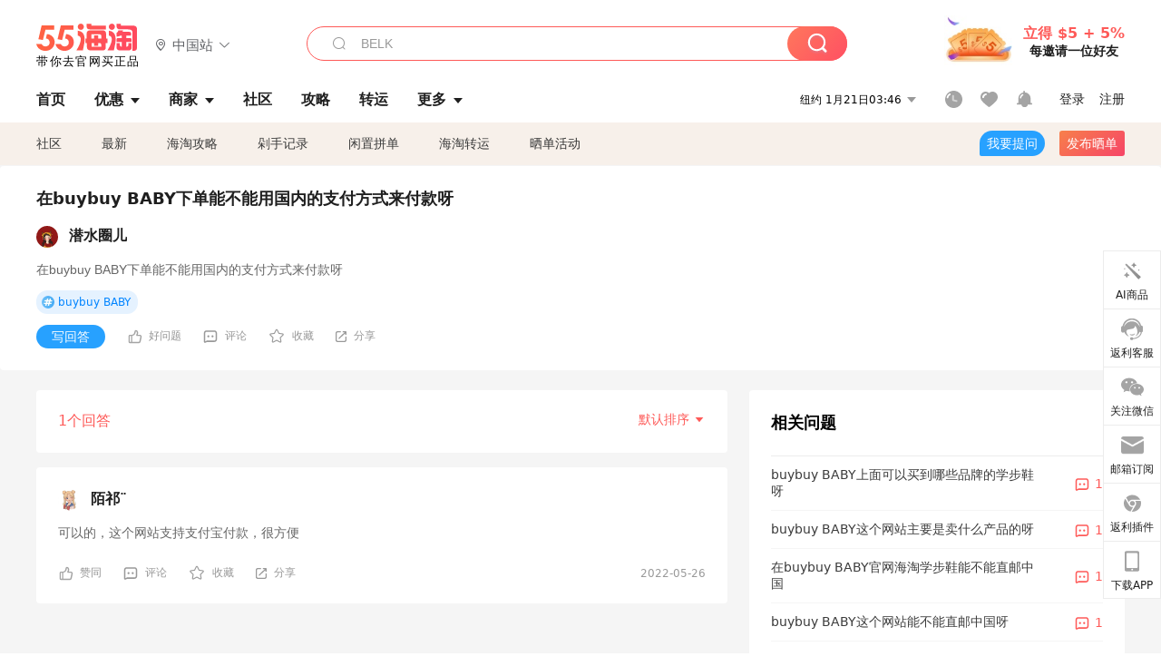

--- FILE ---
content_type: text/html; charset=utf-8
request_url: https://post.55haitao.com/question/264101.html
body_size: 31463
content:
<!doctype html>
<html data-n-head-ssr lang="zh-hans" data-n-head="%7B%22lang%22:%7B%22ssr%22:%22zh-hans%22%7D%7D" xmlns:wb="http://open.weibo.com/wb">
  <head>
    <title>在buybuy BABY下单能不能用国内的支付方式来付款呀_55海淘</title><meta data-n-head="ssr" charset="utf-8"><meta data-n-head="ssr" name="viewport" content="width=device-width, initial-scale=1.0, minimum-scale=1.0, maximum-scale=1.0, user-scalable=no, viewport-fit=cover"><meta data-n-head="ssr" data-hid="og:image" name="og:image" property="og:image" content="https://cdn.55haitao.com/bbs/data/attachment/special/2021/02/24/b2820e0d12abf866b353ea69c6b198eb.png"><meta data-n-head="ssr" data-hid="mobile-web-app-capable" name="mobile-web-app-capable" content="yes"><meta data-n-head="ssr" data-hid="apple-mobile-web-app-title" name="apple-mobile-web-app-title" content="55haitao"><meta data-n-head="ssr" data-hid="author" name="author" content="55haitao"><meta data-n-head="ssr" data-hid="og:type" name="og:type" property="og:type" content="website"><meta data-n-head="ssr" data-hid="og:site_name" name="og:site_name" property="og:site_name" content="55haitao"><meta data-n-head="ssr" data-hid="description" name="description" content="在buybuy BABY下单能不能用国内的支付方式来付款呀"><meta data-n-head="ssr" data-hid="og:title" name="og:title" property="og:title" content="在buybuy BABY下单能不能用国内的支付方式来付款呀"><meta data-n-head="ssr" data-hid="keywords" name="keywords" content="海淘问答,海淘咨询,海淘咨询服务"><meta data-n-head="ssr" data-hid="og:description" name="og:description" property="og:description" content="在buybuy BABY下单能不能用国内的支付方式来付款呀"><meta data-n-head="ssr" name="mobile-agent" data-hid="mobile-agent" content="format=html5;url=https://m.55haitao.com/question/264101.html"><link data-n-head="ssr" rel="icon" type="image/x-icon" href="/favicon.ico"><link data-n-head="ssr" rel="preconnect" href="https://static.55haitao.com"><link data-n-head="ssr" rel="shortcut icon" href="https://cdn.55haitao.com/bbs/data/attachment/special/2021/02/24/b2820e0d12abf866b353ea69c6b198eb.png"><link data-n-head="ssr" rel="stylesheet" href="https://show.55haitao.com/common.css"><link data-n-head="ssr" rel="manifest" href="https://static.55haitao.com/show/_nuxt/manifest.902b60a8.json"><link data-n-head="ssr" data-hid="canonical" rel="canonical" href="https://post.55haitao.com/question/264101.html"><script data-n-head="ssr" src="https://pagead2.googlesyndication.com/pagead/js/adsbygoogle.js?client=ca-pub-8129843157607958" async crossorigin="anonymous"></script><script data-n-head="ssr" data-hid="analytics">
            /** 百度统计 */
            var s = document.getElementsByTagName("script")[0];
            var _hmt = _hmt || [];
            (function() {
              var hm = document.createElement("script");
              hm.src = "https://hm.baidu.com/hm.js?14ceb3e967a71ff2f2e0cfabb6ffe949"; 
              s.parentNode.insertBefore(hm, s);
            })();
          </script><link rel="preload" href="https://static.55haitao.com/show/_nuxt/pc55--b6dcb903bdcd27f4cb9d.js" as="script"><link rel="preload" href="https://static.55haitao.com/show/_nuxt/pc55--06323e7fdd7ff1fd3450.js" as="script"><link rel="preload" href="https://static.55haitao.com/show/_nuxt/pc55--07c677c7c6914c368bdb.js" as="script"><link rel="preload" href="https://static.55haitao.com/show/_nuxt/pc55--4455aae0ddab2d4f7723.js" as="script"><link rel="preload" href="https://static.55haitao.com/show/_nuxt/pc55--faba4d29f6c3cf850ad1.js" as="script"><link rel="preload" href="https://static.55haitao.com/show/_nuxt/pc55--c54cfe9718dff34151ac.js" as="script"><link rel="preload" href="https://static.55haitao.com/show/_nuxt/pc55--6a3c8cc2ae45245a2be0.css" as="style"><link rel="preload" href="https://static.55haitao.com/show/_nuxt/pc55--c33c06e504cb0ad2662b.js" as="script"><link rel="preload" href="https://static.55haitao.com/show/_nuxt/pc55--c425f596342b7ef13b3f.js" as="script"><link rel="preload" href="https://static.55haitao.com/show/_nuxt/pc55--4e0902d01e580901e102.js" as="script"><link rel="preload" href="https://static.55haitao.com/show/_nuxt/pc55--881bb046332b7d277445.js" as="script"><link rel="preload" href="https://static.55haitao.com/show/_nuxt/pc55--b2b15d7da5cac60d46e0.js" as="script"><link rel="preload" href="https://static.55haitao.com/show/_nuxt/pc55--d4d4af9e2483a1f30198.css" as="style"><link rel="preload" href="https://static.55haitao.com/show/_nuxt/pc55--1ab2a2b60d4f1762c12f.js" as="script"><link rel="preload" href="https://static.55haitao.com/show/_nuxt/pc55--23f1f1c5588c55445ac0.js" as="script"><link rel="preload" href="https://static.55haitao.com/show/_nuxt/pc55--5959bde2b8f6640b2415.css" as="style"><link rel="preload" href="https://static.55haitao.com/show/_nuxt/pc55--59336b7d770fa40a5b5c.js" as="script"><link rel="preload" href="https://static.55haitao.com/show/_nuxt/pc55--696a6a23c98c586454f2.css" as="style"><link rel="preload" href="https://static.55haitao.com/show/_nuxt/pc55--4d5b59ae65bbb72397d3.js" as="script"><link rel="preload" href="https://static.55haitao.com/show/_nuxt/pc55--3e3ac9799dac8b45cd31.js" as="script"><link rel="preload" href="https://static.55haitao.com/show/_nuxt/pc55--b8e6e82a0ff7b1788f43.css" as="style"><link rel="preload" href="https://static.55haitao.com/show/_nuxt/pc55--de338f79dbbbd7f3339b.js" as="script"><link rel="preload" href="https://static.55haitao.com/show/_nuxt/pc55--9aedb82c68cd5617ab9f.js" as="script"><link rel="preload" href="https://static.55haitao.com/show/_nuxt/pc55--7303e6a60316c970df0f.js" as="script"><link rel="preload" href="https://static.55haitao.com/show/_nuxt/pc55--5e77f3558f2fe101e24a.js" as="script"><link rel="preload" href="https://static.55haitao.com/show/_nuxt/pc55--bbe6058915c341795d23.js" as="script"><link rel="preload" href="https://static.55haitao.com/show/_nuxt/pc55--259987b82c915d118eca.js" as="script"><link rel="preload" href="https://static.55haitao.com/show/_nuxt/pc55--0a564b8500deea451c75.css" as="style"><link rel="preload" href="https://static.55haitao.com/show/_nuxt/pc55--a4cb9a9699794ac88fd6.js" as="script"><link rel="preload" href="https://static.55haitao.com/show/_nuxt/pc55--85810b175fac925fbbb6.css" as="style"><link rel="preload" href="https://static.55haitao.com/show/_nuxt/pc55--e3c81c97c24f81dea779.js" as="script"><link rel="preload" href="https://static.55haitao.com/show/_nuxt/pc55--2b16409c7cbece098096.css" as="style"><link rel="preload" href="https://static.55haitao.com/show/_nuxt/pc55--117b1fb95afdea67c609.js" as="script"><link rel="preload" href="https://static.55haitao.com/show/_nuxt/pc55--09da9d6060fa4f5bc12d.css" as="style"><link rel="preload" href="https://static.55haitao.com/show/_nuxt/pc55--bfaf2f21a97762d7b7fa.js" as="script"><link rel="preload" href="https://static.55haitao.com/show/_nuxt/pc55--7844b3346093cb43e33a.css" as="style"><link rel="preload" href="https://static.55haitao.com/show/_nuxt/pc55--e4a0e19815753592afff.js" as="script"><link rel="preload" href="https://static.55haitao.com/show/_nuxt/pc55--523b6f9fee3d6a3f8416.css" as="style"><link rel="preload" href="https://static.55haitao.com/show/_nuxt/pc55--be8600ba33bc12addb48.js" as="script"><link rel="preload" href="https://static.55haitao.com/show/_nuxt/pc55--d5e5096b6031d85eff74.css" as="style"><link rel="preload" href="https://static.55haitao.com/show/_nuxt/pc55--9e76db91ed170eff46ea.js" as="script"><link rel="stylesheet" href="https://static.55haitao.com/show/_nuxt/pc55--6a3c8cc2ae45245a2be0.css"><link rel="stylesheet" href="https://static.55haitao.com/show/_nuxt/pc55--d4d4af9e2483a1f30198.css"><link rel="stylesheet" href="https://static.55haitao.com/show/_nuxt/pc55--5959bde2b8f6640b2415.css"><link rel="stylesheet" href="https://static.55haitao.com/show/_nuxt/pc55--696a6a23c98c586454f2.css"><link rel="stylesheet" href="https://static.55haitao.com/show/_nuxt/pc55--b8e6e82a0ff7b1788f43.css"><link rel="stylesheet" href="https://static.55haitao.com/show/_nuxt/pc55--0a564b8500deea451c75.css"><link rel="stylesheet" href="https://static.55haitao.com/show/_nuxt/pc55--85810b175fac925fbbb6.css"><link rel="stylesheet" href="https://static.55haitao.com/show/_nuxt/pc55--2b16409c7cbece098096.css"><link rel="stylesheet" href="https://static.55haitao.com/show/_nuxt/pc55--09da9d6060fa4f5bc12d.css"><link rel="stylesheet" href="https://static.55haitao.com/show/_nuxt/pc55--7844b3346093cb43e33a.css"><link rel="stylesheet" href="https://static.55haitao.com/show/_nuxt/pc55--523b6f9fee3d6a3f8416.css"><link rel="stylesheet" href="https://static.55haitao.com/show/_nuxt/pc55--d5e5096b6031d85eff74.css">
    <meta name="baidu_union_verify" content="891aab8a413664f84fd91ecf70c2385f">
    <!-- Global site tag (gtag.js) - Google Analytics -->
    <script async src="https://www.googletagmanager.com/gtag/js?id=UA-127501760-1"></script>
    <script>function gtag(){dataLayer.push(arguments)}window.dataLayer=window.dataLayer||[],gtag("js",new Date),gtag("config","UA-127501760-1")</script>
    <script>function getPageStatus(){window.$nuxt&&window.$nuxt.$store.state.isShowGrayPage&&(2==+window.$nuxt.$store.state.isShowGrayPage?"/"===window.$nuxt.$route.path&&document.getElementsByTagName("html")[0].classList.add("gray-page"):1==+window.$nuxt.$store.state.isShowGrayPage&&document.getElementsByTagName("html")[0].classList.add("gray-page"))}document.addEventListener?document.addEventListener("DOMContentLoaded",(function(){})):document.attachEvent&&document.attachEvent("onreadystatechange",(function(){"complate"==document.readyState&&document.detachEvent("onreadystatechange",arguments.callee)}))</script>
    <!-- tracker -->
    <script type="text/javascript">function jsonload(){window.tracking=new TrackingPlugin({apiProxy:"/xs.gif",source:"55HaiTao",app:"PC",appVersion:"1.0.0",uid:function(t){return __NUXT__.state.auth.uid}})}var scriptElement=document.createElement("script"),timestamp=(new Date).getTime();scriptElement.async=!0,scriptElement.onload=jsonload,scriptElement.src=("local.55haitao.com"===window.location.hostname?"https://www.linkhaitao.com/tracker.min.js?id=":"/tracker.min.js?id=")+timestamp,scriptElement.type="text/javascript",document.head.appendChild(scriptElement)</script>
    <script async type="text/javascript" src="https://www.p.zjptg.com/tag/3791870/100001"></script>
  </head>
  <body >
    <div data-server-rendered="true" id="__nuxt"><div id="__layout"><div><div id="header" class="header"><!----> <!----> <div class="header__container"><div class="header__wrap"><div class="header__wrap-top-layer"><div class="header__logo"><a href="https://www.55haitao.com" class="logo-55haitao" data-v-7018218b>55海淘</a> <div class="header__logo__site"><div class="el-dropdown"><div class="el-dropdown-link"><div class="header__logo__site__list"><i class="el-icon-location-outline"></i> 
                  中国站
                  <i class="el-icon-arrow-down"></i></div></div> <ul class="el-dropdown-menu el-popper country-list" style="display:none;"><li tabindex="-1" class="el-dropdown-menu__item language-drop-item"><!---->
                  中国站
                </li><li tabindex="-1" class="el-dropdown-menu__item language-drop-item"><!---->
                  US (English)
                </li></ul></div></div></div> <div class="header__invite"><span>立得 $5 + 5%</span> <span>每邀请一位好友</span></div></div></div> </div> <div class="el-dialog__wrapper" style="display:none;"><div role="dialog" aria-modal="true" aria-label="dialog" class="el-dialog auth-popup" style="margin-top:15vh;width:390px;"><div class="el-dialog__header"><span class="el-dialog__title"></span><button type="button" aria-label="Close" class="el-dialog__headerbtn"><i class="el-dialog__close el-icon el-icon-close"></i></button></div><!----><!----></div></div></div> <div class="header__middle-wrap full-outer" data-v-4a9c6b51><div class="header__search header-searchpop" data-v-4a9c6b51><div class="search-input-area"><i class="search-input-area__newicon el-icon-search"></i> <input placeholder="搜索优惠、商家、品牌，以及商品链接" type="text" autocomplete="off" value="" class="header__search-input" style="background-color:#fff;"> <!----> <button type="button" class="el-button header__search-btn el-button--primary"><!----><!----><!----></button></div> <div class="el-dialog__wrapper search-wrap" style="display:none;"><div role="dialog" aria-modal="true" aria-label="dialog" class="el-dialog" style="margin-top:0;"><div class="el-dialog__header"><span class="el-dialog__title"></span><!----></div><!----><!----></div></div></div> <ul class="header__nav-bar" data-v-4a9c6b51><li data-v-4a9c6b51><div data-v-4a9c6b51><a href="https://www.55haitao.com" class="header-nav-item outer"><!----> <span>首页</span> <!----> <!----></a></div></li><li data-v-4a9c6b51><div data-v-4a9c6b51><span class="header-nav-item more"><svg height="20" width="20" aria-hidden="true" class="svg-icon--gray"><use xlink:href="#icon-deals"></use></svg> <a href="https://www.55haitao.com/deals" class="header-nav-item">
      优惠
      <i class="el-icon-caret-bottom"></i></a> <ul class="header-nav-item__list"><div class="header-nav-item__list-title"><a href="https://www.55haitao.com/deals">优惠</a> <i class="el-icon-caret-bottom"></i></div> <li class="header-nav-item__li"><div class="sub"><a href="https://www.55haitao.com/deals" class="header-nav-item outer"><!----> <span>海淘返利</span> <!----> <!----></a></div></li><li class="header-nav-item__li"><div class="sub"><a href="https://www.55haitao.com/tmall" class="header-nav-item outer"><!----> <span>淘宝返利</span> <!----> <!----></a></div></li><li class="header-nav-item__li"><div class="sub"><a href="https://www.55haitao.com/jd" class="header-nav-item outer"><!----> <span>京东返利</span> <!----> <!----></a></div></li><li class="header-nav-item__li"><div class="sub"><a href="https://www.55haitao.com/1688" class="header-nav-item outer"><!----> <span>1688返利</span> <!----> <!----></a></div></li><li class="header-nav-item__li"><div class="sub"><a href="https://www.55haitao.com/travel" class="header-nav-item outer"><!----> <span>旅游度假</span> <!----> <!----></a></div></li></ul></span></div></li><li data-v-4a9c6b51><div data-v-4a9c6b51><div class="header-nav-item more"><a href="https://www.55haitao.com/store" class="header-nav-item">
      商家
      <i class="el-icon-caret-bottom"></i></a> <ul class="header-nav-item__list pop poptitle"><div class="header-nav-item__list-title"><a href="https://www.55haitao.com/store">商家</a> <i class="el-icon-caret-bottom"></i></div></ul> <ul class="header-nav-item__list pop"><li class="header-nav-item__li"><div class="subs"><a href="https://www.55haitao.com/store/undefined-0-0-0-all-1.html" class="header-nav-item outer active"><!----> <span></span> <!----> <!----></a></div></li> <div class="header-nav-item__store"><div class="header-nav-item__store-title"><span>收藏商家</span> <a href="https://www.55haitao.com/my/collection/">
            查看全部
            <i class="el-icon-arrow-right"></i></a></div> <ul></ul></div></ul></div></div></li><li data-v-4a9c6b51><div data-v-4a9c6b51><a href="https://post.55haitao.com/" class="header-nav-item outer"><!----> <span>社区</span> <!----> <!----></a></div></li><li data-v-4a9c6b51><div data-v-4a9c6b51><a href="https://post.55haitao.com/guide/" class="header-nav-item outer"><!----> <span>攻略</span> <!----> <!----></a></div></li><li data-v-4a9c6b51><div data-v-4a9c6b51><a href="https://www.55haitao.com/shipping/" class="header-nav-item outer"><!----> <span>转运</span> <!----> <!----></a></div></li><li class="hide" data-v-4a9c6b51><div data-v-4a9c6b51><a href="https://www.55haitao.com/vip" class="header-nav-item outer"><!----> <span>VIP特权</span> <!----> <!----></a></div></li><li data-v-4a9c6b51><div data-v-4a9c6b51><span class="header-nav-item more"><!----> <div style="display: flex; align-items: center"><span>更多</span> <i class="el-icon-caret-bottom"></i></div> <ul class="header-nav-item__list"><div class="header-nav-item__list-title"><a href="">更多</a> <i class="el-icon-caret-bottom"></i></div> <li class="header-nav-item__li"><div class="sub"><a href="https://wiki.55haitao.com/" class="header-nav-item outer"><!----> <span>热品</span> <!----> <!----></a></div></li><li class="header-nav-item__li"><div class="sub"><a href="https://post.55haitao.com/credit-cards/" class="header-nav-item outer"><!----> <span>信用卡</span> <!----> <!----></a></div></li><li class="header-nav-item__li"><div class="sub"><a href="https://www.55haitao.com/help-8.html" class="header-nav-item outer"><!----> <span>帮助</span> <!----> <!----></a></div></li><li class="header-nav-item__li"><div class="sub"><a href="https://www.55haitao.com/aboutus/aboutus.html" class="header-nav-item outer"><!----> <span>关于我们</span> <!----> <!----></a></div></li></ul></span></div></li></ul> <div class="header__middle-wrap-right" data-v-4a9c6b51><div class="header__time" data-v-4a9c6b51>
       1月21日08:45
      <i class="el-icon-caret-bottom" data-v-4a9c6b51></i> <ul class="header__time-list" data-v-4a9c6b51><li class="header__time-list-item" data-v-4a9c6b51>
           1月21日08:45
          <i class="el-icon-caret-bottom" data-v-4a9c6b51></i></li> </ul></div> <div class="header__icon-wrap" data-v-4a9c6b51><div class="header__icon" data-v-4a9c6b51><span data-v-4a9c6b51><div role="tooltip" id="el-popover-4874" aria-hidden="true" class="el-popover el-popper header__icon-item el-popover--plain" style="width:undefinedpx;display:none;"><!---->我的足迹</div><span class="el-popover__reference-wrapper"><a href="https://www.55haitao.com/my/history/" target="_blank" class="link-wrap browse centerImg" data-v-4a9c6b51></a></span></span> <span data-v-4a9c6b51><div role="tooltip" id="el-popover-7898" aria-hidden="true" class="el-popover el-popper header__icon-item el-popover--plain" style="width:undefinedpx;display:none;"><!---->我的收藏</div><span class="el-popover__reference-wrapper"><a href="https://www.55haitao.com/my/collection/" target="_blank" class="link-wrap collect centerImg" data-v-4a9c6b51></a></span></span> <div class="el-badge" data-v-4a9c6b51><span data-v-4a9c6b51><div role="tooltip" id="el-popover-5059" aria-hidden="true" class="el-popover el-popper header__icon-item el-popover--plain" style="width:undefinedpx;display:none;"><!---->消息通知</div><span class="el-popover__reference-wrapper"><a rel="nofollow" href="https://www.55haitao.com/my/message/alerts?active=0" target="_blank" class="link-wrap bell centerImg" data-v-4a9c6b51></a></span></span><sup class="el-badge__content el-badge__content--undefined is-fixed" style="display:none;">0</sup></div></div> <div class="header__login" data-v-4a9c6b51><span data-v-4a9c6b51>登录</span> <span data-v-4a9c6b51>注册</span></div></div></div></div> <ul class="show-nav"><li class="show-nav__li"><a href="/" class="active">
      社区
    </a></li><li class="show-nav__li"><a href="/show/category/100000/">
      最新
    </a></li><li class="show-nav__li"><a href="/show/category/54/">
      海淘攻略
    </a></li><li class="show-nav__li"><a href="/show/category/86/">
      剁手记录
    </a></li><li class="show-nav__li"><a href="/show/category/57/">
      闲置拼单
    </a></li><li class="show-nav__li"><a href="/show/category/66/">
      海淘转运
    </a></li> <a href="/show/activities/" class="show-nav__li">
    晒单活动
  </a> <button type="button" class="el-button header__new-ques el-button--info"><!----><!----><span>
    我要提问
  </span></button> <span><div role="tooltip" id="el-popover-5026" aria-hidden="true" class="el-popover el-popper show-nav__popover" style="width:160px;display:none;"><!----><div class="release-box"><div class="main"><a rel="nofollow" class="release-btn">
          发晒单
        </a> <a rel="nofollow" class="draft-btn">
          草稿箱
        </a></div></div> </div><span class="el-popover__reference-wrapper"><button type="button" class="el-button header__new-show el-button--default"><!----><!----><span>发布晒单</span></button></span></span> <div class="el-dialog__wrapper" style="display:none;"><div role="dialog" aria-modal="true" aria-label="dialog" class="el-dialog ques-dialog" style="margin-top:15vh;width:560px;"><div class="el-dialog__header"><span class="el-dialog__title"></span><button type="button" aria-label="Close" class="el-dialog__headerbtn"><i class="el-dialog__close el-icon el-icon-close"></i></button></div><!----><!----></div></div></ul> <div class="ques-wrap"><!----> <div class="ques-card default-outer" style="cursor:default;"><!----> <div class="ques-card-info full"><h1 class="ques-card-info-title">
      在buybuy BABY下单能不能用国内的支付方式来付款呀
    </h1> <a class="avt centerImg black"><span class="el-avatar el-avatar--circle" style="height:24px;width:24px;line-height:24px;margin-right:12px;"><img></span> <span class="oneLine" style="max-width:calc(100% - 24px - 12px);">
    潜水圈儿
    <!----></span></a> <div class="ques-card-info-content unfold"><article><div class="markdown55-content"><p>在buybuy BABY下单能不能用国内的支付方式来付款呀</p></div> <!----> <div class="el-dialog__wrapper" style="display:none;"><div role="dialog" aria-modal="true" aria-label="教育身份认证" class="el-dialog edu-pop hint" style="margin-top:15vh;width:361px;"><div class="el-dialog__header"><span class="el-dialog__title">教育身份认证</span><button type="button" aria-label="Close" class="el-dialog__headerbtn"><i class="el-dialog__close el-icon el-icon-close"></i></button></div><!----><!----></div></div></article> <!----></div> <div><!----></div> <div class="ques-card-bottom"><button type="button" class="el-button ques-card-bottom-btn el-button--info"><!----><!----><span>
        写回答
      </span></button> <div class="praise-view filter" style="background-image:url(https://cdn.55haitao.com/bbs/data/attachment/deal/202109021709_PrIM0wRQyo.svg);"><svg height="16" width="16" aria-hidden="true" class="svg-icon--gray"><use xlink:href="#icon-praise-o"></use></svg> <span class="action-area__text">
    好问题 
  </span></div> <div class="praise-view" style="background-image:url();"><svg height="16" width="16" aria-hidden="true" class="svg-icon--gray"><use xlink:href="#icon-comment-o"></use></svg> <span class="action-area__text">
    评论 
  </span></div> <div class="praise-view" style="background-image:url();"><i class="el-icon-star-off"></i> <span class="action-area__text">
    收藏 
  </span></div> <span><div role="tooltip" id="el-popover-1895" aria-hidden="true" class="el-popover el-popper share-pop" style="width:170pxpx;display:none;"><!----><span class="share-pop__click">点击复制</span> </div><span class="el-popover__reference-wrapper"><div class="share-view"><svg height="12" width="12" aria-hidden="true" class="svg-icon--gray"><use xlink:href="#icon-share-o"></use></svg> <span class="action-area__text">
      分享
    </span></div></span></span> <!----></div></div> <div class="el-dialog__wrapper" style="display:none;"><div role="dialog" aria-modal="true" aria-label="评论（0）" class="el-dialog" style="margin-top:15vh;"><div class="el-dialog__header"><span class="el-dialog__title">评论（0）</span><button type="button" aria-label="Close" class="el-dialog__headerbtn"><i class="el-dialog__close el-icon el-icon-close"></i></button></div><!----><!----></div></div> <div class="el-dialog__wrapper" style="display:none;"><div role="dialog" aria-modal="true" aria-label="dialog" class="el-dialog ques-dialog" style="margin-top:15vh;width:560px;"><div class="el-dialog__header"><span class="el-dialog__title"></span><button type="button" aria-label="Close" class="el-dialog__headerbtn"><i class="el-dialog__close el-icon el-icon-close"></i></button></div><!----><!----></div></div> <div class="el-dialog__wrapper" style="display:none;"><div role="dialog" aria-modal="true" aria-label="dialog" class="el-dialog ques-img-dialog" style="margin-top:15vh;width:560px;"><div class="el-dialog__header"><span class="el-dialog__title"></span><button type="button" aria-label="Close" class="el-dialog__headerbtn"><i class="el-dialog__close el-icon el-icon-close"></i></button></div><!----><!----></div></div></div> <div class="ques-wrap-main"><div class="ques-wrap-left"><div class="ques-wrap-left__divider default-outer"><span class="ans-count">1个回答</span> <div class="el-dropdown"><span class="el-dropdown-link">
            默认排序
            <i class="el-icon-arrow-down"></i></span> <ul class="el-dropdown-menu el-popper" style="display:none;"><li tabindex="-1" class="el-dropdown-menu__item"><!---->默认排序</li> <li tabindex="-1" class="el-dropdown-menu__item"><!---->最新排序</li></ul></div></div> <div class="ques-wrap-left__answer-list"><div class="ques-card default-outer inList" style="cursor:default;"><!----> <div class="ques-card-info full"><!----> <a class="avt centerImg black noTop"><span class="el-avatar el-avatar--circle" style="height:24px;width:24px;line-height:24px;margin-right:12px;"><img></span> <span class="oneLine" style="max-width:calc(100% - 24px - 12px);">
    陌祁¨
    <!----></span></a> <div class="ques-card-info-content unfold"><article><div class="markdown55-content"><p>可以的，这个网站支持支付宝付款，很方便</p></div> <!----> <div class="el-dialog__wrapper" style="display:none;"><div role="dialog" aria-modal="true" aria-label="教育身份认证" class="el-dialog edu-pop hint" style="margin-top:15vh;width:361px;"><div class="el-dialog__header"><span class="el-dialog__title">教育身份认证</span><button type="button" aria-label="Close" class="el-dialog__headerbtn"><i class="el-dialog__close el-icon el-icon-close"></i></button></div><!----><!----></div></div></article> <!----></div> <div><!----></div> <div class="ques-card-bottom"><!----> <div class="praise-view filter" style="background-image:url(https://cdn.55haitao.com/bbs/data/attachment/deal/202109021709_PrIM0wRQyo.svg);"><svg height="16" width="16" aria-hidden="true" class="svg-icon--gray"><use xlink:href="#icon-praise-o"></use></svg> <span class="action-area__text">
    赞同 
  </span></div> <div class="praise-view" style="background-image:url();"><svg height="16" width="16" aria-hidden="true" class="svg-icon--gray"><use xlink:href="#icon-comment-o"></use></svg> <span class="action-area__text">
    评论 
  </span></div> <div class="praise-view" style="background-image:url();"><i class="el-icon-star-off"></i> <span class="action-area__text">
    收藏 
  </span></div> <span><div role="tooltip" id="el-popover-9487" aria-hidden="true" class="el-popover el-popper share-pop" style="width:170pxpx;display:none;"><!----><span class="share-pop__click">点击复制</span> </div><span class="el-popover__reference-wrapper"><div class="share-view"><svg height="12" width="12" aria-hidden="true" class="svg-icon--gray"><use xlink:href="#icon-share-o"></use></svg> <span class="action-area__text">
      分享
    </span></div></span></span> <span class="ques-card-bottom-time">
        2022-05-26
      </span></div></div> <div class="el-dialog__wrapper" style="display:none;"><div role="dialog" aria-modal="true" aria-label="评论（0）" class="el-dialog" style="margin-top:15vh;"><div class="el-dialog__header"><span class="el-dialog__title">评论（0）</span><button type="button" aria-label="Close" class="el-dialog__headerbtn"><i class="el-dialog__close el-icon el-icon-close"></i></button></div><!----><!----></div></div> <div class="el-dialog__wrapper" style="display:none;"><div role="dialog" aria-modal="true" aria-label="dialog" class="el-dialog ques-dialog" style="margin-top:15vh;width:560px;"><div class="el-dialog__header"><span class="el-dialog__title"></span><button type="button" aria-label="Close" class="el-dialog__headerbtn"><i class="el-dialog__close el-icon el-icon-close"></i></button></div><!----><!----></div></div> <div class="el-dialog__wrapper" style="display:none;"><div role="dialog" aria-modal="true" aria-label="dialog" class="el-dialog ques-img-dialog" style="margin-top:15vh;width:560px;"><div class="el-dialog__header"><span class="el-dialog__title"></span><button type="button" aria-label="Close" class="el-dialog__headerbtn"><i class="el-dialog__close el-icon el-icon-close"></i></button></div><!----><!----></div></div></div> <!----></div></div> <div class="ques-wrap-right"><div class="ques-wrap-right__ques default-outer"><span class="ques-wrap-right__title">相关问题</span> <a href="https://post.55haitao.com/question/264103.html" answerCount="1" class="side-ques-wrap"><span class="side-ques-wrap__title">buybuy BABY上面可以买到哪些品牌的学步鞋呀</span> <span class="side-ques-wrap__count"><svg height="16" width="16" aria-hidden="true" class="svg-icon--orange"><use xlink:href="#icon-comment-o"></use></svg>
    1
  </span> <div class="grayline fluid"><div></div></div></a><a href="https://post.55haitao.com/question/242563.html" answerCount="1" class="side-ques-wrap"><span class="side-ques-wrap__title">buybuy BABY这个网站主要是卖什么产品的呀</span> <span class="side-ques-wrap__count"><svg height="16" width="16" aria-hidden="true" class="svg-icon--orange"><use xlink:href="#icon-comment-o"></use></svg>
    1
  </span> <div class="grayline fluid"><div></div></div></a><a href="https://post.55haitao.com/question/361537.html" answerCount="1" class="side-ques-wrap"><span class="side-ques-wrap__title">在buybuy BABY官网海淘学步鞋能不能直邮中国</span> <span class="side-ques-wrap__count"><svg height="16" width="16" aria-hidden="true" class="svg-icon--orange"><use xlink:href="#icon-comment-o"></use></svg>
    1
  </span> <div class="grayline fluid"><div></div></div></a><a href="https://post.55haitao.com/question/264105.html" answerCount="1" class="side-ques-wrap"><span class="side-ques-wrap__title">buybuy BABY这个网站能不能直邮中国呀</span> <span class="side-ques-wrap__count"><svg height="16" width="16" aria-hidden="true" class="svg-icon--orange"><use xlink:href="#icon-comment-o"></use></svg>
    1
  </span> <div class="grayline fluid"><div></div></div></a><a href="https://post.55haitao.com/question/264099.html" answerCount="1" class="side-ques-wrap"><span class="side-ques-wrap__title">buybuy BABY这个网站海淘友好吗</span> <span class="side-ques-wrap__count"><svg height="16" width="16" aria-hidden="true" class="svg-icon--orange"><use xlink:href="#icon-comment-o"></use></svg>
    1
  </span> <div class="grayline fluid"><div></div></div></a><a href="https://post.55haitao.com/question/261248.html" answerCount="1" class="side-ques-wrap"><span class="side-ques-wrap__title">在buybuy BABY这个网站上可以买到宝宝辅食吗</span> <span class="side-ques-wrap__count"><svg height="16" width="16" aria-hidden="true" class="svg-icon--orange"><use xlink:href="#icon-comment-o"></use></svg>
    1
  </span> <div class="grayline fluid"><div></div></div></a><a href="https://post.55haitao.com/question/261219.html" answerCount="1" class="side-ques-wrap"><span class="side-ques-wrap__title">在buybuy BABY这个网站上可以买到宝宝辅食吗</span> <span class="side-ques-wrap__count"><svg height="16" width="16" aria-hidden="true" class="svg-icon--orange"><use xlink:href="#icon-comment-o"></use></svg>
    1
  </span> <div class="grayline fluid"><div></div></div></a><a href="https://post.55haitao.com/question/242571.html" answerCount="1" class="side-ques-wrap"><span class="side-ques-wrap__title">在buybuy BABY上面可以买到哪些品牌的尿不湿呀</span> <span class="side-ques-wrap__count"><svg height="16" width="16" aria-hidden="true" class="svg-icon--orange"><use xlink:href="#icon-comment-o"></use></svg>
    1
  </span> <div class="grayline fluid"><div></div></div></a><a href="https://post.55haitao.com/question/242568.html" answerCount="2" class="side-ques-wrap"><span class="side-ques-wrap__title">buybuy BABY这个网站海淘友好吗，难度大不大</span> <span class="side-ques-wrap__count"><svg height="16" width="16" aria-hidden="true" class="svg-icon--orange"><use xlink:href="#icon-comment-o"></use></svg>
    2
  </span> <div class="grayline fluid"><div></div></div></a><a href="https://post.55haitao.com/question/242566.html" answerCount="1" class="side-ques-wrap last"><span class="side-ques-wrap__title">想在buybuy BABY上买母婴用品可以直邮回国吗</span> <span class="side-ques-wrap__count"><svg height="16" width="16" aria-hidden="true" class="svg-icon--orange"><use xlink:href="#icon-comment-o"></use></svg>
    1
  </span> <div class="grayline fluid"><div></div></div></a></div></div></div> <div class="ques-wrap__banner"><span class="ques-wrap__banner-title">在buybuy BABY下单能不能用国内的支付方式来付款呀</span> <button type="button" class="el-button ques-wrap__banner-btn el-button--info"><!----><!----><span>
      写回答
    </span></button></div></div> <div class="sbar sbar1" data-v-2fb64273><ul data-v-2fb64273><li class="sbar-item" data-v-2fb64273><div class="sbar-item__wrap" data-v-2fb64273><img src="https://static.55haitao.com/show/_nuxt/img/pc55-2ca6989.svg" style="width:25px;" data-v-2fb64273> <span data-v-2fb64273>AI商品</span></div></li><li class="sbar-item" data-v-2fb64273><div class="sbar-item__wrap" data-v-2fb64273><img src="https://cdn.55haitao.com/bbs/data/attachment/deal/202109091210_uHDqrK6Rcv.svg" style="width:25px;" data-v-2fb64273> <span data-v-2fb64273>返利客服</span></div></li><li class="sbar-item" data-v-2fb64273><!----></li><li class="sbar-item" data-v-2fb64273><span data-v-2fb64273><div role="tooltip" id="el-popover-2110" aria-hidden="true" class="el-popover el-popper sbar-pop" style="width:400px;display:none;"><!----><div class="sbar-pop__content centerImg square" style="background-image:url(https://cdn.55haitao.com/bbs/data/attachment/special/2021/03/04/17d91ff39ed4cd5b7d85c8badfa4a9ee.png);" data-v-2fb64273><!----> <!----></div> </div><span class="el-popover__reference-wrapper"><div class="sbar-item__wrap" data-v-2fb64273><img src="https://cdn.55haitao.com/bbs/data/attachment/deal/202109091210_koFih7cFkh.svg" style="width:25px;" data-v-2fb64273> <span data-v-2fb64273>关注微信</span></div></span></span></li><li class="sbar-item" data-v-2fb64273><div class="sbar-item__wrap" data-v-2fb64273><img src="https://cdn.55haitao.com/bbs/data/attachment/deal/email_icon.png" style="width:25px;" data-v-2fb64273> <span data-v-2fb64273>邮箱订阅</span></div></li><li class="sbar-item" data-v-2fb64273><a href="https://www.55haitao.com/download/plugin/" target="_blank" class="sbar-item__wrap" data-v-2fb64273><img src="https://cdn.55haitao.com/bbs/data/attachment/deal/202109091130_0jEUGUtXoV.svg" style="width:19px;" data-v-2fb64273> <span data-v-2fb64273>返利插件</span></a></li><li class="sbar-item" data-v-2fb64273><span data-v-2fb64273><div role="tooltip" id="el-popover-2976" aria-hidden="true" class="el-popover el-popper sbar-pop" style="width:400px;display:none;"><!----><div class="sbar-pop__content centerImg" style="background-image:url(https://cdn.55haitao.com/bbs/data/attachment/special/2021/03/04/52d59713ec0f84b51d30b67d1ae9f7b8.png);" data-v-2fb64273><a href="https://apps.apple.com/cn/app/id681631863" target="_blank" data-v-2fb64273></a> <a href="https://android.myapp.com/myapp/detail.htm?apkName=com.haitao" target="_blank" data-v-2fb64273></a></div> </div><span class="el-popover__reference-wrapper"><div class="sbar-item__wrap" data-v-2fb64273><img src="https://cdn.55haitao.com/bbs/data/attachment/deal/202109091128_bb25nDY3og.svg" style="width:16px;" data-v-2fb64273> <span data-v-2fb64273>下载APP</span></div></span></span></li> <!----></ul> <div class="el-dialog__wrapper" style="display:none;" data-v-2fb64273><div role="dialog" aria-modal="true" aria-label="邮箱订阅" class="el-dialog emailDialog" style="margin-top:0;"><div class="el-dialog__header"><span class="el-dialog__title">邮箱订阅</span><button type="button" aria-label="Close" class="el-dialog__headerbtn"><i class="el-dialog__close el-icon el-icon-close"></i></button></div><!----><!----></div></div> <div class="customer-service" data-v-ac206b82 data-v-2fb64273><div class="el-dialog__wrapper custom-dialog-wrapper" style="display:none;" data-v-ac206b82><div role="dialog" aria-modal="true" aria-label="dialog" class="el-dialog custom-chat-dialog" style="margin-top:15vh;width:360px;"><div class="el-dialog__header"><div class="custom-header" data-v-ac206b82><img src="[data-uri]" alt="" class="group" data-v-ac206b82></div><!----></div><!----><!----></div></div></div> <div height="384px" class="el-dialog__wrapper" style="display:none;" data-v-750a7052 data-v-2fb64273><div role="dialog" aria-modal="true" aria-label="1688返利说明" class="el-dialog rebateDialog" style="margin-top:45vh;width:656px;"><div class="el-dialog__header"><span class="el-dialog__title">1688返利说明</span><button type="button" aria-label="Close" class="el-dialog__headerbtn"><i class="el-dialog__close el-icon el-icon-close"></i></button></div><!----><!----></div></div></div> <div data-v-713cc152><div class="footer" data-v-713cc152><ul class="footer__nav-wrap" data-v-713cc152><li class="footer__nav-menu" data-v-713cc152><h3 class="footer__nav-title" data-v-713cc152>
          关于我们
          <!----></h3> <ul class="footer__nav-ul" data-v-713cc152><li class="footer__nav-li" data-v-713cc152><a target="_blank" href="https://www.55haitao.com/help-2.html#help_content" rel="nofollow" data-v-713cc152>
              关于55海淘
            </a></li> <li class="footer__nav-li" data-v-713cc152><a target="_blank" href="https://www.55haitao.com/help-15.html#help_content" rel="nofollow" data-v-713cc152>
              隐私协议
            </a></li> <li class="footer__nav-li" data-v-713cc152><a target="_blank" href="https://www.55haitao.com/help-16.html#help_content" rel="nofollow" data-v-713cc152>
              用户协议
            </a></li> <li class="footer__nav-li" data-v-713cc152><a target="_blank" href="https://www.55haitao.com/sitemap" data-v-713cc152>
              网站地图
            </a></li></ul></li> <li class="footer__nav-menu" data-v-713cc152><h3 class="footer__nav-title" data-v-713cc152>帮助中心</h3> <ul class="footer__nav-ul" data-v-713cc152><li class="footer__nav-li" data-v-713cc152><a target="_blank" href="https://www.55haitao.com/help-8.html#help_content" rel="nofollow" data-v-713cc152>
              常见问题
            </a></li> <li class="footer__nav-li" data-v-713cc152><a target="_blank" href="https://www.55haitao.com/help-5.html#help_content" rel="nofollow" data-v-713cc152>
              联系我们
            </a></li> <li class="footer__nav-li" data-v-713cc152><a target="_blank" href="https://55haitao.udesk.cn/im_client/?web_plugin_id=52276&group_id=75041" rel="nofollow" data-v-713cc152>
              返利客服
            </a></li> <li class="footer__nav-li" data-v-713cc152><a target="_blank" href=" https://www.55haitao.com/help-4.html#help_content" rel="nofollow" data-v-713cc152>
              法律顾问
            </a></li></ul></li> <li class="footer__nav-menu" data-v-713cc152><h3 class="footer__nav-title" data-v-713cc152>常用工具</h3> <ul class="footer__nav-ul" data-v-713cc152><li class="footer__nav-li" data-v-713cc152><a target="_blank" href="https://post.55haitao.com/p/146576/" rel="nofollow" data-v-713cc152>
              保质期查询
            </a></li> <li class="footer__nav-li" data-v-713cc152><a target="_blank" href="https://post.55haitao.com/show/112586/" rel="nofollow" data-v-713cc152>
              跨境电商个人额度
            </a></li> <li class="footer__nav-li" data-v-713cc152><a target="_blank" href="https://www.baidu.com/s?ie=utf-8&f=8&rsv_bp=1&rsv_idx=1&tn=baidu&wd=%E5%8D%95%E4%BD%8D%E6%8D%A2%E7%AE%97&rsv_pq=bcabe8b100006d4b&rsv_t=2e95EmuFEnQgTMT8rI99XBs9Qk2vdLFU7WP1Pp1i4rUeAyB%2BaTyq%2FNe%2Fr8c&rsv_enter=1&rsv_sug3=4&rsv_sug1=2&bs=%E8%B4%A7%E5%B8%81%E5%85%91%E6%8D%A2" rel="nofollow" data-v-713cc152>
              单位换算
            </a></li> <li class="footer__nav-li" data-v-713cc152><a target="_blank" href="https://www.baidu.com/s?ie=utf-8&f=8&rsv_bp=0&rsv_idx=1&tn=baidu&wd=%E8%B4%A7%E5%B8%81%E5%85%91%E6%8D%A2&rsv_pq=c5d7282c00007a47&rsv_t=27d3KB%2Fq4w8JZlgZVc6wn9RVOQZ%2FgxeydRcHpsOzqklZou7nTS9ukMrdxdc&rsv_enter=1&rsv_sug3=5&rsv_sug1=3&qq-pf-to=pcqq.c2c" rel="nofollow" data-v-713cc152>
              汇率查询
            </a></li></ul></li> <li class="footer__nav-menu" data-v-713cc152><h3 class="footer__nav-title" data-v-713cc152>新手指南</h3> <ul class="footer__nav-ul" data-v-713cc152><li class="footer__nav-li" data-v-713cc152><a target="_blank" href="https://www.55haitao.com/school-course" data-v-713cc152>
              海淘入门
            </a></li> <li class="footer__nav-li" data-v-713cc152><a target="_blank" href="https://www.55haitao.com/hotwords.html" data-v-713cc152>
              海淘热搜
            </a></li></ul></li> <li class="footer__nav-menu" data-v-713cc152><h3 class="footer__nav-title" data-v-713cc152>下载APP</h3> <ul class="footer__nav-ul" data-v-713cc152><li class="footer__nav-li" data-v-713cc152><a target="_blank" href="https://android.myapp.com/myapp/detail.htm?apkName=com.haitao" rel="nofollow" data-v-713cc152>
              安卓版
            </a></li> <li class="footer__nav-li" data-v-713cc152><a target="_blank" href="https://apps.apple.com/cn/app/id681631863" rel="nofollow" data-v-713cc152>
              iPhone版
            </a></li> <li class="footer__nav-li" data-v-713cc152><a target="_blank" href="https://www.55haitao.com/download/plugin/" rel="nofollow" data-v-713cc152>
              Chrome浏览器插件版
              <!----></a></li></ul></li> <li class="footer__nav-menu" data-v-713cc152><h3 class="footer__nav-title" data-v-713cc152>社交账号</h3> <ul class="footer__icons" data-v-713cc152><li class="footer__icon" data-v-713cc152><div class="wechat__icon" data-v-713cc152><div class="footer__icon-logo" style="background-image:url(https://cdn.55haitao.com/bbs/data/attachment/deal/202109091318_5fEXhfAI2w.svg);" data-v-713cc152></div> <div class="wechat__popup" data-v-713cc152><div class="wechat__qrcode" data-v-713cc152></div> <div class="wechat__content" data-v-713cc152><div class="wechat__content-code" style="background-image:url(https://cdn.55haitao.com/bbs/data/attachment/deal/20200622155345127.png);" data-v-713cc152></div> <div class="wechat__content-code text" style="background-image:url(https://static.55haitao.com/show/_nuxt/img/pc55-4a03a82.svg);" data-v-713cc152></div> <p class="wechat__text" data-v-713cc152>
                    海淘福利不容错过<br data-v-713cc152>带你去官网买正品
                  </p></div></div></div></li> <li class="footer__icon" data-v-713cc152><a href="https://weibo.com/u/7070850668?topnav=1&wvr=6&topsug=1" target="_blank" rel="nofollow" data-v-713cc152><div class="footer__icon-logo" style="background-image:url(https://cdn.55haitao.com/bbs/data/attachment/deal/202109091318_EiQSVJO4Cl.svg);" data-v-713cc152></div></a></li> <li class="footer__icon" data-v-713cc152><a href="https://www.xiaohongshu.com/user/profile/5c7649de0000000012016753" target="_blank" rel="nofollow" data-v-713cc152><div class="footer__icon-logo" style="background-image:url(https://cdn.55haitao.com/bbs/data/attachment/deal/202109091347_gX3PFmTHxH.svg);" data-v-713cc152></div></a></li></ul></li></ul> <div class="footer-width" data-v-713cc152><div class="grayline fluid"><div></div></div></div> <!----> <!----> <div class="footer__info" data-v-713cc152><p data-v-713cc152>
        © 2011 - 2026 55haitao.com 五五海淘（上海）科技股份有限公司
      </p> <p data-v-713cc152><a href="https://beian.miit.gov.cn/" target="_blank" rel="nofollow" data-v-713cc152>
          沪ICP备13007891号
          </a>
        | 增值电信业务经营许可证：
        <a href="https://static.55haitao.com/show/_nuxt/img/pc55-9866f6d.jpg" target="_blank" rel="nofollow" data-v-713cc152>
          沪B2-20190332
        </a>| 
        <a href="https://static.55haitao.com/show/_nuxt/img/pc55-63c11e0.jpg" target="_blank" rel="nofollow" data-v-713cc152>互联网药品信息服务资格证书（沪）-经营性-2022-0017</a></p> <p data-v-713cc152>
        违法和不良信息举报电话：021-61910511 转8012
      </p> <p data-v-713cc152><a href="http://www.beian.gov.cn/portal/registerSystemInfo?recordcode=31010402003912" target="_blank" rel="nofollow" data-v-713cc152>
          沪公网安备 31010402003912号
        </a></p></div></div> <!----></div> <!----></div></div></div><script>window.__NUXT__=(function(a,b,c,d,e,f,g,h,i,j,k,l,m,n,o,p,q,r,s,t,u,v,w,x,y,z,A,B,C,D,E,F,G,H,I,J,K,L,M,N,O,P,Q,R,S,T,U,V,W,X,Y,Z,_,$,aa,ab,ac,ad,ae,af,ag,ah,ai,aj,ak,al,am,an,ao,ap,aq,ar,as,at,au,av,aw,ax,ay,az,aA,aB,aC,aD,aE,aF,aG,aH,aI,aJ,aK,aL,aM,aN,aO,aP,aQ,aR,aS,aT,aU,aV,aW,aX,aY,aZ,a_,a$,ba,bb,bc,bd,be,bf,bg,bh,bi){P[0]={id:264103,title:"buybuy BABY上面可以买到哪些品牌的学步鞋呀",answerCount:c,answer_count:c};P[1]={id:242563,title:"buybuy BABY这个网站主要是卖什么产品的呀",answerCount:c,answer_count:c};P[2]={id:361537,title:"在buybuy BABY官网海淘学步鞋能不能直邮中国",answerCount:c,answer_count:c};P[3]={id:264105,title:"buybuy BABY这个网站能不能直邮中国呀",answerCount:c,answer_count:c};P[4]={id:264099,title:"buybuy BABY这个网站海淘友好吗",answerCount:c,answer_count:c};P[5]={id:261248,title:Q,answerCount:c,answer_count:c};P[6]={id:261219,title:Q,answerCount:c,answer_count:c};P[7]={id:242571,title:"在buybuy BABY上面可以买到哪些品牌的尿不湿呀",answerCount:c,answer_count:c};P[8]={id:242568,title:"buybuy BABY这个网站海淘友好吗，难度大不大",answerCount:h,answer_count:h};P[9]={id:242566,title:"想在buybuy BABY上买母婴用品可以直邮回国吗",answerCount:c,answer_count:c};ae.cate_id=b;ae.name=U;ae.sub_tags=[];ah.cate_id=af;ah.name=ag;ah.sub_tags=[];ai.cate_id="54";ai.name="海淘攻略";ai.sub_tags=[];aj.cate_id=$;aj.name="剁手记录";aj.sub_tags=[];ak.cate_id="57";ak.name="闲置拼单";ak.sub_tags=[];al.cate_id="66";al.name="海淘转运";al.sub_tags=[{tag_id:"140852",tag_name:"集美速递",tag_type:b},{tag_id:"134852",tag_name:"转运四方",tag_type:b},{tag_id:"129985",tag_name:"168美中转运",tag_type:b},{tag_id:"129982",tag_name:"野马速递",tag_type:b},{tag_id:"129981",tag_name:"青竹海淘",tag_type:b},{tag_id:"125514",tag_name:"鹏华国际",tag_type:b},{tag_id:"125511",tag_name:"ADI安达易转运",tag_type:b},{tag_id:"125510",tag_name:"顺通转运(日)",tag_type:b},{tag_id:"116006",tag_name:"转运国际",tag_type:b},{tag_id:"92672",tag_name:"JPGOODBUY日本好买",tag_type:b},{tag_id:"56200",tag_name:"66速递",tag_type:b},{tag_id:"54962",tag_name:"百通物流",tag_type:b},{tag_id:"53448",tag_name:"天鸟转运",tag_type:b},{tag_id:"46673",tag_name:"QQ-ex",tag_type:b}];return {layout:M,data:[{uid:N,myQuestion:void 0,quesId:O,relationQues:P,res:{code:b,msg:"获取成功",data:{id:O,uid:N,title:y,status:d,content:y,cover_pic:a,nickname:"潜水圈儿",praise_count:d,comment_count:d,create_time:"2022-05-26 13:50:53",intro:a,image_url:a,answer_count:c,praised:d,is_collect:d,avatar:"https:\u002F\u002Fcdn.55haitao.com\u002Fbbs\u002Fdata\u002Fattachment\u002Fforum\u002Fvest\u002Ff063ff40d5f527b22341e6ee24cc26dd.jpeg",tags:[{id:"30282",name:"buybuy BABY",type:b,is_image_tag:b}],share_info:{share_title:y,share_content:y,share_content_weibo:y,share_url:"https:\u002F\u002Fm.55haitao.com\u002Fquestion\u002F264101.html",share_pic:a},relation_questions:P}},total:c,answerList:[{id:"264102",uid:"6125294",cover_pic:a,content:"可以的，这个网站支持支付宝付款，很方便",create_time:"2022-05-26",praise_count:b,comment_count:d,nickname:"陌祁¨",username:"ht_11215974",sex:b,images:[],original_create_time:1653544262,image_url:a,avatar:"https:\u002F\u002Fcdn.55haitao.com\u002Fbbs\u002Fdata\u002Fattachment\u002Fforum\u002Fvest\u002F16344b333b51d9bf46bbde479269d65b.jpg",praised:d,is_collect:d}],answerMore:d}],fetch:[],error:null,state:{navBarList:[{icon:"home",title:"首页",type:a,url:"https:\u002F\u002Fwww.55haitao.com",extend:f},{icon:"deals",title:"优惠",type:R,url:S,extend:l,list:[{icon:a,title:"海淘返利",type:a,url:S,extend:f},{icon:a,title:"淘宝返利",type:a,url:"https:\u002F\u002Fwww.55haitao.com\u002Ftmall",extend:f},{icon:a,title:"京东返利",type:a,url:"https:\u002F\u002Fwww.55haitao.com\u002Fjd",extend:f},{icon:a,title:"1688返利",type:a,url:"https:\u002F\u002Fwww.55haitao.com\u002F1688",extend:f},{icon:a,title:"旅游度假",type:a,url:"https:\u002F\u002Fwww.55haitao.com\u002Ftravel",extend:f}]},{icon:"store",title:"商家",type:"pop",url:"https:\u002F\u002Fwww.55haitao.com\u002Fstore",extend:l,list:[{icon:a,title:"收藏商家",type:a,url:D,extend:f},{icon:a,title:"全部商家",type:a,url:D,extend:f},{icon:a,title:"综合百货",type:a,url:T,extend:f}]},{icon:M,title:U,type:a,url:"https:\u002F\u002Fpost.55haitao.com\u002F",extend:f},{icon:"guide",title:"攻略",type:a,url:"https:\u002F\u002Fpost.55haitao.com\u002Fguide\u002F",extend:f},{icon:"shipping",title:m,type:a,url:"https:\u002F\u002Fwww.55haitao.com\u002Fshipping\u002F",extend:f},{icon:"vip",title:"VIP特权",type:a,url:"https:\u002F\u002Fwww.55haitao.com\u002Fvip",extend:f},{icon:a,title:"更多",type:R,url:a,extend:l,list:[{icon:"wiki",title:"热品",type:a,url:"https:\u002F\u002Fwiki.55haitao.com\u002F",extend:f},{icon:"credit",title:"信用卡",type:a,url:"https:\u002F\u002Fpost.55haitao.com\u002Fcredit-cards\u002F",extend:f},{icon:a,title:"帮助",type:a,url:D,extend:f},{icon:a,title:"关于我们",type:a,url:T,extend:f}]}],questionId:9999,isMobile:f,isWindows:f,registerRewardAmount:b,invitedRewardAmount:"5",goAppClicked:f,headerHeight:78,commonDistance:24,topAd:{},aliSts:{},systemNotices:{SYSTEM_NOTICE_MYCASHBACK:"注意：返利实际生效时间以商家最终结算为准！",SYSTEM_NOTICE_MYFINDORDER:a,SYSTEM_NOTICE_MYORDER:a,SYSTEM_NOTICE_MYWITHDRAW:a,SYSTEM_NOTICE_STARBUCKS:"星巴克券已支持微信支付和已生效返利购买。",SYSTEM_RULES_MISSORDER:"1. 截图上的信息需要包括交易时间、交易金额、订单号、产品明细。\n\n2. 如果截图信息和填写信息不一致，我们会处理为无效 提交。\n\n3. 超90天的丢单不接受申诉。\n",SYSTEM_RULES_MYWITHDRAW:"1. 首次提现门槛：已生效的购物返利余额达到 10 美元（不含非购物类返利，如注册赠送、办卡返利，推广注册赠送和网站活动赠送等）。\n2. 后续提现门槛：已生效的所有返利余额达到 10 美元，包括购物返利及非购物类返利。\n3. 由于支付限额，每日每次提现单笔限制为：Paypal和信用卡最多 1500 美元；借记卡提现金额最多 1300 美元；支付宝提现金额最多 55 美元，每月最高可提现100美元，超出部分可使用其他方式提现。\n4. PayPal 提现为美元入账，PayPal 约 2 - 3 个工作日到账。\n5. 支付宝和借记卡提现到账为人民币，系统会按照 55 与银行当天结算实时汇率进行结算，银行将会扣除相关的结汇和税费等费用。支付宝和借记卡约 1 - 5 个工作日到账。支付宝手续费较高，建议使用借记卡提现。\n6. 信用卡提现默认为美元入账，信用卡提现约 14 - 30 个工作日到账。如果您的信用卡采取人民币入账，银行将会扣除相关的结汇和税费等费用。\n7. 由于PayPal限制，提现金额需满$50，金额不足建议更换其他提现方式，感谢您的理解。\n8. 信用卡提现方式下，返利将以退货退款的形式退回您的信用卡，如您同时参与银行达标返现活动，建议使用其它提现方式，否则可能会影响您的信用卡累计消费金额。",SYSTEM_RULES_MYWITHDRAW_US:"1. 华人站首次提现门槛：已生效的购物返利余额达到 10 美元（不含非购物类返利，如注册赠送、办卡返利，推广注册赠送和网站活动赠送等）。\n2. 后续提现门槛：已生效的所有返利余额达到 10 美元，包括购物返利及非购物类返利。\n3. 由于支付限额，每日每次提现单笔限制为：Paypal最多 1500美元。\n4. PayPal 提现为美元入账，PayPal 约 2 - 3 个工作日到账。"},isShowGrayPage:d,currentHost:e,usercenterVersion:e,dropdownStore:[{stores:[]}],authPopupVisible:f,actionName:"login",defaultWord:a,defaultWordList:[],showSide:f,sideContent:{},deviceId:"9678a0d1-f6a5-11f0-97be-5f9bee0a2d3e",deniedNum:d,msgListDis:d,msgList:{rows:[],hasMore:e,num:e},isEdu:f,isShowCountryTips:f,aliyun:{aliSts:{}},auth:{access_token:a,avatar:a,areaCode:a,fansCount:d,gender:d,hasNewMsg:d,hasWithdrawingAccount:f,hasBindedPhoneNumber:f,intro:a,isWithdrawDonate:f,isVip:f,nickname:a,openid:a,phoneNumber:a,praisedCount:d,region:{},starsCount:d,token:a,member:a,union_id:a,uid:a,uuid:"9678a0d0-f6a5-11f0-97be-5f9bee0a2d3e",unreadedMsgCount:d,unreadedSystemMsgCount:d,userLevel:a,username:a,has_view_history:c,ebatesUserDeny:f,waterMark:d,briefInfo:{},infoExpires:a,userCount:d,tagCount:d,newMsgsCount:d,fullVersion:d,historyTotal:a,withdrawTotal:a,need_questionnaire:a,invite_url:a,show_hand_price:a},deal:{timeKey:d,categories:[],recommentDeals:[]},edu:{can_use:d,can_add:d},footer:{link:a,height:d,hasRebate:f,rebatePage:f,info:{},visible:l,origin:l},gdpr:{access:NaN},gift:{quantity:e,price:b,inputPrice:a,type:b,rebate_id:e,discount_id:2},header:{visible:l,timeZone:[]},intelli:{dealList:[],refrehStore:a,currencyList:[]},link:{recentKeywords:[]},luckybag:{show_bag:f,win_data:{},bags:new Map([]),isFull:f},msg:{isheader:l},recent:{hotKeywords:[],aliRecentKeywords:[]},search:{categories:{},hotKeywords:[],recentKeywords:[],showExpires:b},shipping:{unitlist:[],currency:[],category:[]},show:{tag:a,name:a,visible:l,activityList:[{id:"337",name:"囤年货迎新春",content:a,join_count:b,thumb:"https:\u002F\u002Fcdn.55haitao.com\u002Fbbs\u002Fdata\u002Fattachment\u002Fforum\u002F202601\u002F21\u002F352ea813d847e251007b906dac5ad174.jpg@!show200",images:[V],rule:a,pic:V},{id:"336",name:"2026马年限定盘点",content:a,join_count:"125",thumb:"https:\u002F\u002Fcdn.55haitao.com\u002Fbbs\u002Fdata\u002Fattachment\u002Fforum\u002F202601\u002F08\u002Fbc38beb33e8bf027223fa405798d78ee.jpg@!show200",images:[W],rule:a,pic:W},{id:"133",name:"海淘剁手记",content:a,join_count:"38942",thumb:"https:\u002F\u002Fcdn.55haitao.com\u002Fbbs\u002Fdata\u002Fattachment\u002Fforum\u002F202509\u002F01\u002F2a26f412ff3e43f42cfaefa478880c06.jpg@!show200",images:[X],rule:a,pic:X},{id:"145",name:"海淘经验盒子",content:a,join_count:"5682",thumb:"https:\u002F\u002Fcdn.55haitao.com\u002Fbbs\u002Fdata\u002Fattachment\u002Fforum\u002F202512\u002F31\u002Fb537817b0b5662db18685bb472fc1425.jpg@!show200",images:[Y],rule:a,pic:Y},{id:"184",name:"随手晒美食",content:a,join_count:"20512",thumb:"https:\u002F\u002Fcdn.55haitao.com\u002Fbbs\u002Fdata\u002Fattachment\u002Fforum\u002F202412\u002F31\u002Fee7b33bdc6e151a9d30167e35f48dd47.jpg@!show200",images:[Z],rule:a,pic:Z},{id:"246",name:"国内晒晒圈",content:a,join_count:"21287",thumb:"https:\u002F\u002Fcdn.55haitao.com\u002Fbbs\u002Fdata\u002Fattachment\u002Fforum\u002F202512\u002F31\u002F69fda22016aae20acee2d70a7789ef43.jpg@!show200",images:[_],rule:a,pic:_},{id:$,name:"新人首晒赢好礼",content:a,join_count:"6301",thumb:"https:\u002F\u002Fcdn.55haitao.com\u002Fbbs\u002Fdata\u002Fattachment\u002Fforum\u002F202512\u002F31\u002F72111159ea15d07fcbaa73f577e3a85c.jpg@!show200",images:[aa],rule:a,pic:aa},{id:"186",name:"海淘闲聊",content:a,join_count:"1478",thumb:"https:\u002F\u002Fcdn.55haitao.com\u002Fbbs\u002Fdata\u002Fattachment\u002Fforum\u002F202109\u002F24\u002F583a3fd1710b7ea5e8e942ac7cd28afb.jpg@!show200",images:[ab],rule:a,pic:ab},{id:E,name:"55海淘奖品秀",content:a,join_count:"4011",thumb:"https:\u002F\u002Fcdn.55haitao.com\u002Fbbs\u002Fdata\u002Fattachment\u002Fforum\u002F202312\u002F13\u002Fdd40b1d8daeea54f7f7f164034625cf0.jpg@!show200",images:[ac],rule:a,pic:ac},{id:"185",name:"折扣早知道",content:a,join_count:"262",thumb:"https:\u002F\u002Fcdn.55haitao.com\u002Fbbs\u002Fdata\u002Fattachment\u002Fforum\u002F202109\u002F24\u002Ff98397e426e538ecbe4443f465c86ab0.jpg@!show200",images:[ad],rule:a,pic:ad}],cateList:[ae,{cate_id:af,name:ag},ah,ai,aj,ak,al],hotQuesList:[],currentCate:d,detailStyleMode:d,announceList:[],rookieList:[],rmdList:{pageNum:d,hasMore:e,rows:[]},aliSts:{},topAds:[],btmAds:[],hotShow:[],experts:[],newComer:[],newCateList:[ae,ah,ai,aj,ak,al],subCateList:[],cached:f,editId:d},side:{sideAd:{sideAdUrl:"https:\u002F\u002Fpost.55haitao.com\u002Fp\u002F374246\u002F",sideAdImg:"https:\u002F\u002Fcdn.55haitao.com\u002Fbbs\u002Fdata\u002Fattachment\u002Fdeal\u002F20250425162324507.jpg@!ad420"},dealRes:[{deal_id:"1174312",type:b,alliance_id:h,title:am,sub_title:am,price_view:"无门槛6折 多款降价！ ",discount_view:"无门槛6折 多款降价！",has_rebate:c,rebate_view:B,original_price:n,now_price:a,deal_pic:an,deal_pic_tag:a,deal_pics:[an],store_id:"11566",store_name:"Roa Hiking INT",store_category_id:b,store_category_name:a,store_logo:"https:\u002F\u002Fcdn.55haitao.com\u002Fbbs\u002Fdata\u002Fattachment\u002Fstore\u002F202510\u002F07\u002F68e48d83b388e.png@!store180?replace_img=https%3A%2F%2Fcdn.55haitao.com%2Fbbs%2Fdata%2Fattachment%2Fstore%2F202510%2F07%2F68e4a2ad9676f.png%40%21store180&store_logo_bg_color=%23000000",praise_count:h,share_count:b,comment_count:b,country_id:8,country_name:"意大利",country_abbr:"ITA",store_urlname:"roahiking",country_flag_pic:F,is_praised:b,publish_time:"1小时前",left_time:"剩余：10天15小时",is_expired:b,expired_time:"1769900399",introduction:"ROA Hiking是一家源于意大利的鞋履与服饰品牌，创立于2015年。\n品牌明确借鉴户外装备领域的最新科技突破，通过跨界实验性工艺塑造出投射多元山地态度的复合型产品。\nROA Hiking将运动服饰的设计理念融入户外鞋履设计，以前卫材质与性能衍生的结构工艺升华功能主义美学。",tags:[{tag_name:o,tag_en_name:u,value:e},{tag_name:m,tag_en_name:s,value:e},{tag_name:C,is_unionpay:t,value:e}],coupons:[],direct_post_supported:c,alipay_supported:b,cn_web_supported:b,transport_supported:c,unipay_supported:c,share_url:a,share_title:a,share_content:a,share_content_weibo:a,share_pic:a,popularity:a,is_amazon:d,currency_symbol:p,currency_abbr:q,amazon_image_tag_url:a,deal_collection_count:b,is_collected:c,is_app_exclusive:b,deal_product_days:b},{deal_id:"1173353",type:b,alliance_id:h,title:ao,sub_title:ao,price_view:"精选低至3折 ",discount_view:"精选低至3折",has_rebate:c,rebate_view:G,original_price:n,now_price:a,deal_pic:ap,deal_pic_tag:a,deal_pics:[ap],store_id:"17",store_name:"Macy's",store_category_id:b,store_category_name:a,store_logo:"https:\u002F\u002Fcdn.55haitao.com\u002Fbbs\u002Fdata\u002Fattachment\u002Fstore\u002F202508\u002F13\u002F689c4aec679a5.png@!store180?replace_img=https%3A%2F%2Fcdn.55haitao.com%2Fbbs%2Fdata%2Fattachment%2Fstore%2F202508%2F13%2F689c4aec89ebe.png%40%21store180&store_logo_bg_color=%23000000",praise_count:"31",share_count:b,comment_count:aq,country_id:e,country_name:v,country_abbr:w,store_urlname:"Macys",country_flag_pic:r,is_praised:b,publish_time:"10分钟前",left_time:"剩余：11天",is_expired:b,expired_time:"1769932799",introduction:"梅西百货，美国著名的连锁百货公司，其旗舰店位于纽约市海诺德广场(Herald Square)，号称是“世界级大商店”。 梅西百货主要经营服装、鞋帽和家庭装饰品，以优质的服务赢得美誉，在美国和世界有很高的知名度。",tags:[{tag_name:m,tag_en_name:s,value:e}],coupons:[],direct_post_supported:b,alipay_supported:b,cn_web_supported:b,transport_supported:c,unipay_supported:b,share_url:a,share_title:a,share_content:a,share_content_weibo:a,share_pic:a,popularity:a,is_amazon:d,currency_symbol:p,currency_abbr:q,amazon_image_tag_url:a,deal_collection_count:h,is_collected:c,is_app_exclusive:b,deal_product_days:b},{deal_id:"1174996",type:b,alliance_id:h,title:ar,sub_title:ar,price_view:"满$99免邮 ",discount_view:"满$99免邮",has_rebate:c,rebate_view:B,original_price:n,now_price:a,deal_pic:as,deal_pic_tag:a,deal_pics:[as],store_id:at,store_name:au,store_category_id:b,store_category_name:a,store_logo:av,praise_count:b,share_count:b,comment_count:aw,country_id:e,country_name:v,country_abbr:w,store_urlname:ax,country_flag_pic:r,is_praised:b,publish_time:ay,left_time:"剩余：1个月8天",is_expired:b,expired_time:"1772294399",introduction:az,tags:[{tag_name:m,tag_en_name:s,value:e}],coupons:[],direct_post_supported:b,alipay_supported:b,cn_web_supported:b,transport_supported:c,unipay_supported:b,share_url:a,share_title:a,share_content:a,share_content_weibo:a,share_pic:a,popularity:a,is_amazon:d,currency_symbol:p,currency_abbr:q,amazon_image_tag_url:a,deal_collection_count:b,is_collected:c,is_app_exclusive:b,deal_product_days:b},{deal_id:"1175373",type:b,alliance_id:c,title:aA,sub_title:aA,price_view:"精选低至3折+额外8折 ",discount_view:"精选低至3折+额外8折",has_rebate:c,rebate_view:G,original_price:"HK$0",now_price:a,deal_pic:aB,deal_pic_tag:a,deal_pics:[aB],store_id:"8587",store_name:"Net-A-PORTER 亚太站",store_category_id:b,store_category_name:a,store_logo:"https:\u002F\u002Fcdn.55haitao.com\u002Fbbs\u002Fdata\u002Fattachment\u002Fstore\u002F202508\u002F13\u002F689c4818bf892.jpeg@!store180?replace_img=https%3A%2F%2Fcdn.55haitao.com%2Fbbs%2Fdata%2Fattachment%2Fstore%2F202508%2F13%2F689c4818d66f3.png%40%21store180&store_logo_bg_color=%2309080c",praise_count:b,share_count:b,comment_count:b,country_id:6,country_name:"中国香港",country_abbr:"HKG",store_urlname:"net-a-porter.hk",country_flag_pic:H,is_praised:b,publish_time:I,left_time:"剩余：9天1小时",is_expired:b,expired_time:"1769763599",introduction:"创建自2000年6月，NET-A-PORTER颇特女士 已然成为全球很好的时尚奢侈品电商，甄选包括Gucci, Chloe, Balenciaga, Saint Laurent, Prada, Givenchy, Valentino, Dolce & Gabbana, Stella McCartney 等全球700多家炙手可热的时尚设计师品牌，以及逾200个专业美妆品牌。作为创新先驱，NET-A-PORTER颇特女士 网站设立了原创编辑内容专区——屡获嘉奖的《PORTER》，并以时尚杂志的形式呈现。NET-A-PORTER颇特女士 将客户服务推至无可媲及：快速直达全球170多个国家﹝在中国香港、伦敦、纽约曼哈顿实现当日配送；比较快1天直达中国；隔日送达至英国、美国、法国、德国、澳大利亚、新加坡等国家﹞；完美结合智能手机、平板电脑、台式电脑、电子邮件和电话的购物体验；尊贵的丝带黑礼盒包装，便捷轻松的退换货服务，以及包括中文在内的多国语言客服和私人购物服务，全年24小时候命无休，致力打造无与伦比的购物体验。",tags:[{tag_name:o,tag_en_name:u,value:e},{tag_name:C,is_unionpay:t,value:e}],coupons:[{coupon_code:"FLASH20",is_exclusive:d,expire:d,desc:"额外8折",expire_time_format:a}],direct_post_supported:c,alipay_supported:b,cn_web_supported:b,transport_supported:b,unipay_supported:c,share_url:a,share_title:a,share_content:a,share_content_weibo:a,share_pic:a,popularity:a,is_amazon:d,currency_symbol:"HK$",currency_abbr:"HKD",amazon_image_tag_url:a,deal_collection_count:b,is_collected:c,is_app_exclusive:b,deal_product_days:b},{deal_id:"1175264",type:b,alliance_id:c,title:aC,sub_title:aC,price_view:"满赠冬日滋养4件礼 ",discount_view:"满赠冬日滋养4件礼",has_rebate:c,rebate_view:"16%返利",original_price:n,now_price:a,deal_pic:aD,deal_pic_tag:a,deal_pics:[aD],store_id:"6774",store_name:"Revive",store_category_id:b,store_category_name:a,store_logo:"https:\u002F\u002Fcdn.55haitao.com\u002Fbbs\u002Fdata\u002Fattachment\u002Fstore\u002F202508\u002F08\u002F6895a729a51d5.png@!store180?replace_img=https%3A%2F%2Fcdn.55haitao.com%2Fbbs%2Fdata%2Fattachment%2Fstore%2F202508%2F08%2F6895a72a319c1.png%40%21store180&store_logo_bg_color=%23003f2c",praise_count:b,share_count:b,comment_count:"13",country_id:e,country_name:v,country_abbr:w,store_urlname:"reviveskincare",country_flag_pic:r,is_praised:b,publish_time:"34分钟前",left_time:"剩余：11天3小时",is_expired:b,expired_time:"1769943599",introduction:"Revive Skincare虽然低调但挡不住产品好用口碑超好~很多护肤成分党认定它家和隔壁腊梅不分伯仲！它家护肤品有很多医用成分，针对暗沉、闭口、皱纹等皮肤问题的解决都有很大的帮助哦~",tags:[{tag_name:m,tag_en_name:s,value:e},{tag_name:z,tag_en_name:t,value:e}],coupons:[],direct_post_supported:b,alipay_supported:c,cn_web_supported:b,transport_supported:c,unipay_supported:b,share_url:a,share_title:a,share_content:a,share_content_weibo:a,share_pic:a,popularity:a,is_amazon:d,currency_symbol:p,currency_abbr:q,amazon_image_tag_url:a,deal_collection_count:b,is_collected:c,is_app_exclusive:b,deal_product_days:b},{deal_id:"1173481",type:b,alliance_id:J,title:aE,sub_title:aE,price_view:"无门槛7.6折 ",discount_view:aF,has_rebate:c,rebate_view:B,original_price:n,now_price:a,deal_pic:aG,deal_pic_tag:a,deal_pics:[aG],store_id:"3152",store_name:"iHerb",store_category_id:b,store_category_name:a,store_logo:"https:\u002F\u002Fcdn.55haitao.com\u002Fbbs\u002Fdata\u002Fattachment\u002Fstore\u002F202508\u002F22\u002F68a84304a5cfd.png@!store180?replace_img=https%3A%2F%2Fcdn.55haitao.com%2Fbbs%2Fdata%2Fattachment%2Fstore%2F202508%2F05%2F6891afdae6b81.png%40%21store180&store_logo_bg_color=%23018601",praise_count:"36",share_count:b,comment_count:b,country_id:e,country_name:v,country_abbr:w,store_urlname:"iherb",country_flag_pic:r,is_praised:b,publish_time:"7小时前",left_time:"剩余：10小时",is_expired:b,expired_time:"1769018399",introduction:"iHerb是1996年在美国创建的主要销售保健品、母婴、美妆用品的电商平台，目前在全世界都有很高的知名度，中文站全中文界面，支持直邮到中国，购物方便快捷。",tags:[{tag_name:o,tag_en_name:u,value:e},{tag_name:z,tag_en_name:t,value:e},{tag_name:C,is_unionpay:t,value:e}],coupons:[{coupon_code:"26MNTH1",is_exclusive:d,expire:d,desc:aF,expire_time_format:a}],direct_post_supported:c,alipay_supported:c,cn_web_supported:c,transport_supported:b,unipay_supported:c,share_url:a,share_title:a,share_content:a,share_content_weibo:a,share_pic:a,popularity:a,is_amazon:d,currency_symbol:p,currency_abbr:q,amazon_image_tag_url:a,deal_collection_count:b,is_collected:c,is_app_exclusive:b,deal_product_days:b},{deal_id:"1171898",type:b,alliance_id:c,title:aH,sub_title:aH,price_view:"定价优势 ",discount_view:"定价优势",has_rebate:c,rebate_view:"最高0.25%返利",original_price:n,now_price:a,deal_pic:aI,deal_pic_tag:a,deal_pics:[aI],store_id:"8263",store_name:"Coach Outlet",store_category_id:b,store_category_name:a,store_logo:"https:\u002F\u002Fcdn.55haitao.com\u002Fbbs\u002Fdata\u002Fattachment\u002Fstore\u002F202508\u002F13\u002F689c528989d77.png@!store180?replace_img=https%3A%2F%2Fcdn.55haitao.com%2Fbbs%2Fdata%2Fattachment%2Fstore%2F202508%2F13%2F689c5289c9532.png%40%21store180&store_logo_bg_color=%23000000",praise_count:"61",share_count:b,comment_count:aJ,country_id:e,country_name:v,country_abbr:w,store_urlname:"coach outlet",country_flag_pic:r,is_praised:b,publish_time:aK,left_time:"剩余：18天8小时",is_expired:b,expired_time:"1770566399",introduction:"Coachoutlet 是可以在线购买正品Coach Outlet产品的地方。 在Coach Outlet官方网站上在线购物袋，钱包，服装，鞋子，男装等。",tags:[{tag_name:m,tag_en_name:s,value:e}],coupons:[],direct_post_supported:b,alipay_supported:b,cn_web_supported:b,transport_supported:c,unipay_supported:b,share_url:a,share_title:a,share_content:a,share_content_weibo:a,share_pic:a,popularity:a,is_amazon:d,currency_symbol:p,currency_abbr:q,amazon_image_tag_url:a,deal_collection_count:h,is_collected:c,is_app_exclusive:b,deal_product_days:b},{deal_id:"1173358",type:b,alliance_id:J,title:aL,sub_title:aL,price_view:"享定价优势 ",discount_view:"享定价优势",has_rebate:c,rebate_view:aM,original_price:n,now_price:a,deal_pic:aN,deal_pic_tag:a,deal_pics:[aN],store_id:"3964",store_name:"Selfridges",store_category_id:b,store_category_name:a,store_logo:"https:\u002F\u002Fcdn.55haitao.com\u002Fbbs\u002Fdata\u002Fattachment\u002Fstore\u002F202507\u002F14\u002F687463b538b05.png@!store180?replace_img=https%3A%2F%2Fcdn.55haitao.com%2Fbbs%2Fdata%2Fattachment%2Fstore%2F202508%2F08%2F68959541215b8.png%40%21store180&store_logo_bg_color=%23000000",praise_count:aJ,share_count:b,comment_count:aO,country_id:aP,country_name:aQ,country_abbr:aR,store_urlname:"selfridges",country_flag_pic:K,is_praised:b,publish_time:I,left_time:"剩余：10天8小时",is_expired:b,expired_time:"1769875199",introduction:"Selfridges 塞尔福里奇百货公司，位于英国牛津街，是伦敦比较著名的百货公司之一，聚集了数量众多的大众流行品牌及设计师专柜，类别非常齐全。网站支持支付宝，Paypal和信用卡付费，支持中国大陆和中国香港转运地址配送，邮费为225人民币，或者用360人民币参与全年全球免邮的Selfridges+计划。配送至中国一般5个工作日可到货，自动扣除英国的产品附加税，自动加上国内关税。提供28日内无理由退货服务。此外，比较近推出的中文官网更为方便中国顾客消费，可以使用简体中文浏览和选购。\nReselfridges的产品与服务旨在成就长久挚爱——重燃浪漫激情，亦在爱火熄灭时助您开启新章。Reselfridges提供二手精品选购、产品续装、维修保养等多元服务。\n加入Selfridges+会员，即可尊享全年英国境内次日免费送达。",tags:[{tag_name:o,tag_en_name:u,value:e},{tag_name:m,tag_en_name:s,value:e},{tag_name:z,tag_en_name:t,value:e}],coupons:[],direct_post_supported:c,alipay_supported:c,cn_web_supported:c,transport_supported:c,unipay_supported:b,share_url:a,share_title:a,share_content:a,share_content_weibo:a,share_pic:a,popularity:a,is_amazon:d,currency_symbol:p,currency_abbr:q,amazon_image_tag_url:a,deal_collection_count:b,is_collected:c,is_app_exclusive:b,deal_product_days:b},{deal_id:"1172545",type:b,alliance_id:J,title:aS,sub_title:aS,price_view:"低至3折+额外8折 ",discount_view:"低至3折+额外8折",has_rebate:c,rebate_view:G,original_price:aT,now_price:a,deal_pic:aU,deal_pic_tag:a,deal_pics:[aU],store_id:"4048",store_name:"Farfetch 发发奇",store_category_id:b,store_category_name:a,store_logo:"https:\u002F\u002Fcdn.55haitao.com\u002Fbbs\u002Fdata\u002Fattachment\u002Fstore\u002F202508\u002F13\u002F689c505cc83c4.jpeg@!store180?replace_img=https%3A%2F%2Fcdn.55haitao.com%2Fbbs%2Fdata%2Fattachment%2Fstore%2F202508%2F13%2F689c505d01ad6.png%40%21store180&store_logo_bg_color=%23000000",praise_count:"22",share_count:b,comment_count:b,country_id:aP,country_name:aQ,country_abbr:aR,store_urlname:"farfetch",country_flag_pic:K,is_praised:b,publish_time:I,left_time:"剩余：2天14小时",is_expired:b,expired_time:"1769205599",introduction:"Farfetch是来自全球精选的时尚购物平台。从东京到多伦多，米兰到迈阿密，与我们合作的品牌和买手店都是各个时尚领域的潮流领导者。这种独树一帜的运营模式也保证了我们的商品包罗万象。无论是国际奢侈品牌，还是新锐设计师，独具风格的品牌正品都齐聚在此，是您寻找喜爱单品的理想平台。 \nFarfetch网罗国际高端品牌授权正品直邮中国。Farfetch官网产品价格已包含关税费用，并提供全程海关清关服务。14天无理由免费退货, 如需退货，Farfetch将免费上门取货、退货，也将货款，进口关税一并退还，并提供中文客服为您解答相关问题。Farfetch中国官网www.farfetch.cn以及APP更支持支付宝与微信快捷支付。",tags:[{tag_name:o,tag_en_name:u,value:e},{tag_name:z,tag_en_name:t,value:e},{tag_name:C,is_unionpay:t,value:e}],coupons:[],direct_post_supported:c,alipay_supported:c,cn_web_supported:c,transport_supported:b,unipay_supported:c,share_url:a,share_title:a,share_content:a,share_content_weibo:a,share_pic:a,popularity:a,is_amazon:d,currency_symbol:aV,currency_abbr:aW,amazon_image_tag_url:a,deal_collection_count:b,is_collected:c,is_app_exclusive:b,deal_product_days:b},{deal_id:"1173282",type:b,alliance_id:"403",title:aX,sub_title:aX,price_view:"雅诗兰黛、倩碧、兰蔻、欧舒丹等 ",discount_view:"雅诗兰黛、倩碧、兰蔻、欧舒丹等",has_rebate:c,rebate_view:"最高0.5%返利",original_price:aT,now_price:a,deal_pic:aY,deal_pic_tag:a,deal_pics:[aY],store_id:"9761",store_name:"中免日上",store_category_id:b,store_category_name:a,store_logo:"https:\u002F\u002Fcdn.55haitao.com\u002Fbbs\u002Fdata\u002Fattachment\u002Fstore\u002F202508\u002F06\u002F6892f9bf3c7f5.png@!store180?replace_img=https%3A%2F%2Fcdn.55haitao.com%2Fbbs%2Fdata%2Fattachment%2Fstore%2F202508%2F06%2F6892f9c0c1acc.png%40%21store180&store_logo_bg_color=%23c90916",praise_count:aw,share_count:b,comment_count:b,country_id:5,country_name:"中国",country_abbr:"CHN",store_urlname:"yunmall-1",country_flag_pic:"https:\u002F\u002Fcdn.55haitao.com\u002Fbbs\u002Fdata\u002Fattachment\u002Fstatic\u002Fimages\u002Fcountry\u002FCHN.png?v=default_201903271",is_praised:b,publish_time:"8天前",left_time:a,is_expired:b,expired_time:b,introduction:"中免日上互联科技有限公司是中免集团携手日上免税行打造的旅游零售电商平台。平台秉承“以用户信任为基石、为用户创造价值为核心”的经营理念，坚守正品行货，倡导品质消费，持续创新，不断为用户和合作伙伴创造价值，努力构建全球时尚和奢侈品零售生态体系。",tags:[{tag_name:o,tag_en_name:u,value:e}],coupons:[],direct_post_supported:c,alipay_supported:b,cn_web_supported:c,transport_supported:b,unipay_supported:b,share_url:a,share_title:a,share_content:a,share_content_weibo:a,share_pic:a,popularity:a,is_amazon:d,currency_symbol:aV,currency_abbr:aW,amazon_image_tag_url:a,deal_collection_count:b,is_collected:c,is_app_exclusive:b,deal_product_days:b},{deal_id:"1175107",type:b,alliance_id:c,title:aZ,sub_title:aZ,price_view:"低至3折 ",discount_view:"低至3折",has_rebate:c,rebate_view:a_,original_price:n,now_price:a,deal_pic:a$,deal_pic_tag:a,deal_pics:[a$],store_id:"273",store_name:ba,store_category_id:b,store_category_name:a,store_logo:"https:\u002F\u002Fcdn.55haitao.com\u002Fbbs\u002Fdata\u002Fattachment\u002Fstore\u002F202508\u002F13\u002F689c4aeea2f57.png@!store180?replace_img=https%3A%2F%2Fcdn.55haitao.com%2Fbbs%2Fdata%2Fattachment%2Fstore%2F202508%2F13%2F689c4aeed7c2e.png%40%21store180&store_logo_bg_color=%23000000",praise_count:h,share_count:b,comment_count:aO,country_id:e,country_name:v,country_abbr:w,store_urlname:ba,country_flag_pic:r,is_praised:b,publish_time:aK,left_time:"剩余：1天1小时",is_expired:b,expired_time:"1769072399",introduction:"美国著名百货商店品牌，开创于19世纪末， 长久以来在潮流和典雅中优美地平衡着，奉行着适中的价格，尖端的潮流，秉持前沿品味的服务理念，其气氛与品牌比较年轻化，但摩登而务实。 通常在每年5月至7月，11月至1月，布鲁明戴尔百货店都有大减价活动。",tags:[{tag_name:o,tag_en_name:u,value:e},{tag_name:m,tag_en_name:s,value:e}],coupons:[],direct_post_supported:c,alipay_supported:b,cn_web_supported:b,transport_supported:c,unipay_supported:b,share_url:a,share_title:a,share_content:a,share_content_weibo:a,share_pic:a,popularity:a,is_amazon:d,currency_symbol:p,currency_abbr:q,amazon_image_tag_url:a,deal_collection_count:b,is_collected:c,is_app_exclusive:b,deal_product_days:b},{deal_id:"1175018",type:b,alliance_id:h,title:bb,sub_title:bb,price_view:"低至5折 ",discount_view:"低至5折",has_rebate:c,rebate_view:B,original_price:n,now_price:a,deal_pic:bc,deal_pic_tag:a,deal_pics:[bc],store_id:at,store_name:au,store_category_id:b,store_category_name:a,store_logo:av,praise_count:h,share_count:b,comment_count:aq,country_id:e,country_name:v,country_abbr:w,store_urlname:ax,country_flag_pic:r,is_praised:b,publish_time:ay,left_time:"剩余：7天8小时",is_expired:b,expired_time:"1769615999",introduction:az,tags:[{tag_name:m,tag_en_name:s,value:e}],coupons:[],direct_post_supported:b,alipay_supported:b,cn_web_supported:b,transport_supported:c,unipay_supported:b,share_url:a,share_title:a,share_content:a,share_content_weibo:a,share_pic:a,popularity:a,is_amazon:d,currency_symbol:p,currency_abbr:q,amazon_image_tag_url:a,deal_collection_count:b,is_collected:c,is_app_exclusive:b,deal_product_days:b}],hotStores:[{store_id:"11631",store_name:"SAVAIT",store_urlname:"savait",store_short_desc:"意大利高端购物平台",store_logo:"https:\u002F\u002Fcdn.55haitao.com\u002Fbbs\u002Fdata\u002Fattachment\u002Fstore\u002F202601\u002F10\u002F6961b58b25786.png@!store90x90?replace_img=https%3A%2F%2Fcdn.55haitao.com%2Fbbs%2Fdata%2Fattachment%2Fstore%2F202601%2F12%2F69645d6045f7c.png%40%21store90x90&store_logo_bg_color=%23000000",rebate_influence_view:"73人成功下单",property_tags:[j],category_id:"127",category_name:"其他",country_flag_pic:F,orders_count_view:"73次成功下单",collection_count_view:k,rebate_view:bd},{store_id:"11574",store_name:"ManoMano UK",store_urlname:"manomanouk",store_short_desc:a,store_logo:"https:\u002F\u002Fcdn.55haitao.com\u002Fbbs\u002Fdata\u002Fattachment\u002Fstore\u002F202510\u002F20\u002F68f59d0ccbcf7.png@!store90x90?replace_img=https%3A%2F%2Fcdn.55haitao.com%2Fbbs%2Fdata%2Fattachment%2Fstore%2F202510%2F21%2F68f724034d5b6.png%40%21store90x90&store_logo_bg_color=%2300398a",rebate_influence_view:"536人获得返利",property_tags:[j],category_id:E,category_name:be,country_flag_pic:K,orders_count_view:"536次成功下单",collection_count_view:k,rebate_view:"最高18%返利"},{store_id:"11510",store_name:"Qatar Airways Affiliates Global",store_urlname:"qatarairwaysqa",store_short_desc:"一家屡获殊荣的航空公司",store_logo:"https:\u002F\u002Fcdn.55haitao.com\u002Fbbs\u002Fdata\u002Fattachment\u002Fstore\u002F202509\u002F12\u002F68c3966d94720.png@!store90x90?replace_img=https%3A%2F%2Fcdn.55haitao.com%2Fbbs%2Fdata%2Fattachment%2Fstore%2F202509%2F12%2F68c397c185be4.png%40%21store90x90&store_logo_bg_color=%23610232",rebate_influence_view:"851人获得返利",property_tags:[j],category_id:"130",category_name:"酒店机票",country_flag_pic:"https:\u002F\u002Fcdn.55haitao.com\u002Fbbs\u002Fdata\u002Fattachment\u002Fstatic\u002Fimages\u002Fcountry\u002FQAT.png?v=default_201903271",orders_count_view:"851次成功下单",collection_count_view:k,rebate_view:"2%返利"},{store_id:"11493",store_name:"Philips DA - US",store_urlname:"homeappliancesusda",store_short_desc:"家用电器销售",store_logo:"https:\u002F\u002Fcdn.55haitao.com\u002Fbbs\u002Fdata\u002Fattachment\u002Fstore\u002F202511\u002F20\u002F691edf35c1f0d.png@!store90x90?replace_img=https%3A%2F%2Fcdn.55haitao.com%2Fbbs%2Fdata%2Fattachment%2Fstore%2F202511%2F20%2F691edf360d075.png%40%21store90x90&store_logo_bg_color=%233270d7",rebate_influence_view:"165人获得返利",property_tags:[j],category_id:E,category_name:be,country_flag_pic:r,orders_count_view:"165次成功下单",collection_count_view:k,rebate_view:bf},{store_id:"11174",store_name:"Anastasia Beverly Hills",store_urlname:"anastasiabeverlyhills",store_short_desc:"高端彩妆品牌",store_logo:"https:\u002F\u002Fcdn.55haitao.com\u002Fbbs\u002Fdata\u002Fattachment\u002Fstore\u002F202509\u002F17\u002F68ca2cbf79f0f.png@!store90x90?replace_img=https%3A%2F%2Fcdn.55haitao.com%2Fbbs%2Fdata%2Fattachment%2Fstore%2F202509%2F17%2F68ca8aed6497e.png%40%21store90x90&store_logo_bg_color=%23000000",rebate_influence_view:"1524人获得返利",property_tags:[j],category_id:"90",category_name:"美妆个护",country_flag_pic:r,orders_count_view:"1524次成功下单",collection_count_view:k,rebate_view:bd},{store_id:"10989",store_name:bg,store_urlname:bg,store_short_desc:"最大变形可能性的手袋",store_logo:"https:\u002F\u002Fcdn.55haitao.com\u002Fbbs\u002Fdata\u002Fattachment\u002Fstore\u002F202508\u002F13\u002F689c544c775f7.png@!store90x90?replace_img=https%3A%2F%2Fcdn.55haitao.com%2Fbbs%2Fdata%2Fattachment%2Fstore%2F202508%2F13%2F689c544ca92a6.png%40%21store90x90&store_logo_bg_color=%23000000",rebate_influence_view:"32人获得返利",property_tags:[j,o],category_id:bh,category_name:bi,country_flag_pic:H,orders_count_view:"32次成功下单",collection_count_view:k,rebate_view:"17%返利"},{store_id:"10638",store_name:"Brave Kid",store_urlname:"bravekid",store_short_desc:"高端童装和配饰",store_logo:"https:\u002F\u002Fcdn.55haitao.com\u002Fbbs\u002Fdata\u002Fattachment\u002Fstore\u002F202507\u002F15\u002F6875c6f802521.png@!store90x90?replace_img=https%3A%2F%2Fcdn.55haitao.com%2Fbbs%2Fdata%2Fattachment%2Fstore%2F202508%2F13%2F689c53bc96bf5.png%40%21store90x90&store_logo_bg_color=%23000000",rebate_influence_view:"473人获得返利",property_tags:[j],category_id:bh,category_name:bi,country_flag_pic:F,orders_count_view:"473次成功下单",collection_count_view:k,rebate_view:bf},{store_id:"10060",store_name:"Space NK ROW",store_urlname:"spacenk",store_short_desc:"大牌小众全都有的护肤网站",store_logo:"https:\u002F\u002Fcdn.55haitao.com\u002Fbbs\u002Fdata\u002Fattachment\u002Fstore\u002F202508\u002F13\u002F689c4974a52b0.png@!store90x90?replace_img=https%3A%2F%2Fcdn.55haitao.com%2Fbbs%2Fdata%2Fattachment%2Fstore%2F202508%2F13%2F689c4974c3265.png%40%21store90x90&store_logo_bg_color=%23000000",rebate_influence_view:"2942人获得返利",property_tags:[j,o],category_id:"88",category_name:"食品保健",country_flag_pic:"https:\u002F\u002Fcdn.55haitao.com\u002Fbbs\u002Fdata\u002Fattachment\u002Fstatic\u002Fimages\u002Fcountry\u002FAUS.png?v=default_201903271",orders_count_view:"2942次成功下单",collection_count_view:k,rebate_view:aM},{store_id:"10023",store_name:"Holt Renfrew",store_urlname:"holtrenfrew",store_short_desc:"加拿大时尚和生活方式零售商",store_logo:"https:\u002F\u002Fcdn.55haitao.com\u002Fbbs\u002Fdata\u002Fattachment\u002Fstore\u002F202508\u002F13\u002F689c49e1977e6.png@!store90x90?replace_img=https%3A%2F%2Fcdn.55haitao.com%2Fbbs%2Fdata%2Fattachment%2Fstore%2F202508%2F13%2F689c49e1d71f8.png%40%21store90x90&store_logo_bg_color=%23000000",rebate_influence_view:"3003人获得返利",property_tags:[z,j],category_id:"87",category_name:"钟表饰品",country_flag_pic:"https:\u002F\u002Fcdn.55haitao.com\u002Fbbs\u002Fdata\u002Fattachment\u002Fstatic\u002Fimages\u002Fcountry\u002FCAN.png?v=default_201903271",orders_count_view:"3003次成功下单",collection_count_view:k,rebate_view:a_},{store_id:"9790",store_name:"Diane Von Furstenberg HK",store_urlname:"dvfhk",store_short_desc:"美国时装界尊尚品牌",store_logo:"https:\u002F\u002Fcdn.55haitao.com\u002Fbbs\u002Fdata\u002Fattachment\u002Fstore\u002F202508\u002F13\u002F689c48f24927b.png@!store90x90?replace_img=https%3A%2F%2Fcdn.55haitao.com%2Fbbs%2Fdata%2Fattachment%2Fstore%2F202508%2F13%2F689c48f272b95.png%40%21store90x90&store_logo_bg_color=%23000000",rebate_influence_view:"2966人获得返利",property_tags:[j],category_id:"85",category_name:"综合商家",country_flag_pic:H,orders_count_view:"2966次成功下单",collection_count_view:k,rebate_view:"8%返利"}],showRec:[{id:"433936",title:"美国转运Reformation美国官网海淘攻略教程",content:"【美国转运】Reformation美国官网海淘攻略教程Reformation于2009年成立于洛杉矶，小众女装品牌，主打清新复古的风格，服饰剪裁贴合，能够展示女性曼妙身材的同时提升个人气质。海淘前准备👇①Visa、MasterCard等可支付外币的卡💳②Google等翻译浏览器，不需要会太多的外语也能下单③下单前在安达易官网获取仓库收货地址Reformation美国官网海淘步骤1⃣至2⃣进入Reformation美国官网，老用户登录，新用户注册。注意！个别电商收货姓名默认为注册时填写的姓名，为避免仓库无法正常收货的情况，在电商注册姓名需要写仓库收货姓名。注册时填写收货信息（按照安达易官网美国仓库里显示的姓名地址信息填写）3⃣选择自己心仪的商品加入购物车~输入优惠码4⃣至5⃣填写收货地址信息（按照安达易官网美国仓库里显示的姓名地址信息填写）6⃣选择送货上门的交付方式（送货上门DOMICILE，或者标准交付LivraisonStandard）7⃣填写付款卡信息（一般使用信用卡付款）等待电商发货后，及时用运单号在安达易官网新增到货预报查看更多电商海淘转运流程可以在安达易官网【海淘攻略】查看",comment_count:b,image_url:"https:\u002F\u002Fcdn.55haitao.com\u002Fbbs\u002Fdata\u002Fattachment\u002Fforum\u002F202601\u002F21\u002F202601211539298751.jpg@!show90x90",is_graphic_mixed:b,is_refreshed:b,create_time:i,ref_time:g},{id:"433925",title:"马年限定礼盒！️学业事业一马当先，马到成功！",content:"看多了大牌的马年限定礼盒，这个晨光文具的马年礼盒马到成功真的就是对学生宝宝们最好的祝愿了吧！礼盒红金国风颜值戳中审美，笔身藏着故宫纹样，文具书写顺滑好握～寓意学业马到成功！礼盒内有裸脊本1本，橡皮1个，易出笔锋钢笔1支，自动铅笔1支，铅笔芯1盒，精美挂饰1个，中性笔4支，贴纸1个，墨囊9支，不仅寓意好而且超实用，送学生，学业进步金榜题名；送朋友，事业高升顺顺利利。乾坤未定，你我皆是黑马！大家马年「马到成功」",comment_count:b,image_url:"https:\u002F\u002Fcdn.55haitao.com\u002Fbbs\u002Fdata\u002Fattachment\u002Fforum\u002F202601\u002F21\u002F69707ffa227fa6270.png@!show90x90",is_graphic_mixed:b,is_refreshed:b,create_time:i,ref_time:g},{id:"433919",title:"马年祝愿，纸间流转，野兽派马年香氛",content:"中国人对马向来有份特殊的情怀。它是勇气，是出发，是脚下生风的盼望。看到野兽派马年限定「醉马观花」系列，瞬间感觉这个年味又回来了！走马灯香氛蜡烛，野兽派x上海剪纸，看到走马灯格外亲切。它不像老式窗花那样规整，反而带着海派剪纸特有的灵动，整体大气又不失细节，光影交错间还有现代艺术的呼吸感。点燃蜡烛，光影流转间如万马逐光，剪纸纹样在**跑动起来，仿佛回到小时候趴在窗边看剪纸的日子。香气随温暖光影缓缓扩散，满屋皆是喜庆与安宁。这个马年，愿每一份美好都“马上”来到你身边！",comment_count:c,image_url:"https:\u002F\u002Fcdn.55haitao.com\u002Fbbs\u002Fdata\u002Fattachment\u002Fforum\u002F202601\u002F21\u002F69707e34e624f5128.png@!show90x90",is_graphic_mixed:b,is_refreshed:b,create_time:i,ref_time:g},{id:"433902",title:"京东买东西很方便，速度也很快啊",content:"下单网站：京东app下单商品：ABC彩虹超薄安睡裤下单数量：2件下单金额：RMB13.87元安睡裤感觉还是需要常备的，期的晚上穿这个睡觉都安心，不用担心弄床铺被窝了呢。一夜到天亮真的可以安心休息！家里的正好差不多了，看到这个价格还可以就下单了2件，以备不时之需哈哈！这款的牌子也是自己比较熟悉的，所以还是用起来比较安心的！就是吗，没有走返利，实在是不太好找，放弃了哈哈哈。下次还是要记得走的！",comment_count:L,image_url:"https:\u002F\u002Fcdn.55haitao.com\u002Fbbs\u002Fdata\u002Fattachment\u002Fforum\u002F202601\u002F20\u002F696f8409312f79221.jpeg@!show90x90",is_graphic_mixed:b,is_refreshed:b,create_time:i,ref_time:g},{id:"433901",title:"一直都在回购的纸巾，真的很好用呢",content:"下单网站：淘宝网app下单商品：散装纸巾14斤下单数量：4件下单金额：340元这个是给公司买的，因为人员比较多，这种散装的比较方便。之前一直都买的这家的纸巾，纸质不错，挺厚实的，而且纸张很大，重点是价格很不错的，而且一包可以用蛮久的。每次都是几大包的买，快递也很快，还会配送纸巾盒子，如果不需要可以私聊老板说不需要盒子，会折现转到你的账户的，还是很人性化的一家店铺。这样算下来就是80一包拉，还是很划算的！",comment_count:L,image_url:"https:\u002F\u002Fcdn.55haitao.com\u002Fbbs\u002Fdata\u002Fattachment\u002Fforum\u002F202601\u002F20\u002F696f7817ac52b1824.jpeg@!show90x90",is_graphic_mixed:b,is_refreshed:b,create_time:i,ref_time:g},{id:"433903",title:"最近肯德基的活动还是蛮多的，浅浅点一单！",content:"午餐永远是选择困难啊，最近不知道吃什么，正好看到肯德基活动感觉还不错，那就浅浅啃个炸鸡吧！点的活动的套餐，有3杯中可乐，6块香辣鸡翅，5块原味鸡，一杯土豆泥，和一杯玉米粒！一个人是吃不完的！但是不妨碍我想吃啊！土豆泥的味道还是可以的，玉米粒也不错甜甜的，可乐备注的不要放冰块，送来的微微有点冰，但是没有冰块还是不错的！香辣鸡翅炸的酥脆，带点微辣味道很好，原味鸡，给了5块，一块是鸡腿，一块鸡翅，还有3块其他部位的！",comment_count:h,image_url:"https:\u002F\u002Fcdn.55haitao.com\u002Fbbs\u002Fdata\u002Fattachment\u002Fforum\u002F202601\u002F20\u002F696f5ae343c504938.jpeg@!show90x90",is_graphic_mixed:b,is_refreshed:b,create_time:i,ref_time:g},{id:"433899",title:"多喝牛奶戒奶茶！**回购麦趣尔",content:"最近太忙，一直没空晒单，同一商品就统一发了。没错，都是麦趣尔牛奶，哈哈。自从知道55海淘返利后，就没有找到性价比更高的牛奶了，回购麦趣尔。一盒200ml，早餐来一盒，晚上训练后再来一盒冲蛋，所以消耗比较快。京东实付35块8左右，55海淘返利5块不到。折算下来，31左右，20盒200ml。很可以了，推荐给大家。另外，我加了边框，为啥还是不能上推荐？",comment_count:h,image_url:"https:\u002F\u002Fcdn.55haitao.com\u002Fbbs\u002Fdata\u002Fattachment\u002Fdeal\u002F2026\u002F01\u002F21\u002F386c1eca39d04496bf5def979b49d9a3e09.jpg@!show90x90",is_graphic_mixed:b,is_refreshed:b,create_time:i,ref_time:g},{id:"433900",title:"转运中国黑五海淘包裹收货！退运后再次落地",content:"不得不佩服转运中国清关时效，是真的很牛！这单也是倩碧官网的东西，1月初开始清关，结果中旬又被退运了，不知道是不是数量太多超出转运公司限制了，还是其他！反正1月4号开始准备清关，1月12日清关中，么想到1月15好清关完毕转寄**国内，我本以为还要再等一阵子的，没想到这么快！而且选的货到即发，到手很丝滑，操作也很easy，重点是没被税！看来以后得多走走转中啦，路上还有个科颜氏面霜套装，到了再给发货咯。购买网站：倩碧官网开箱说明：这单感觉买得不是很划算，当时镭射光子只送了30毫升2个，其他的日期都很好，都是28年的保质期，很新鲜。运费花了177元，4磅左右。整体性价比也可以。",comment_count:h,image_url:"https:\u002F\u002Fcdn.55haitao.com\u002Fbbs\u002Fdata\u002Fattachment\u002Fforum\u002F202601\u002F21\u002F202601211130221579.png@!show90x90",is_graphic_mixed:b,is_refreshed:b,create_time:i,ref_time:g},{id:"433898",title:"倩碧黑五海淘包裹开箱！集美速递总算出坑了",content:"终于！11月初在倩碧官网买的买1送1镭射光子瓶，在1月中旬收到货了！从期初集美速递出公告说国内生意停掉开始，我就已经做好了包裹会像轻速国际一样，不了了之！所以中间思考最多的是：需不需要转寄其他物流，后面折腾来折腾去的，讨了不少麻烦，还是选择继续让集美速递运回来，没想到上周真的收到了。整单东西挺多，分成了2个包裹出库收货，75ml的镭射光子瓶都4个，还有50和30ml的都有，买50送50，买75送75，很划算，就是返利低了点！买完了才升级，哼！黄油面霜，以及眼霜赠品日期，都非常好，基本上都是2028年到期，倩碧每次都比较人性化，赠品和正装购买的东西日期都还可以，至少我没遇到过临期的。从出库到清关以及收货大概1个月左右（虽然11月买的，但是那会儿比较纠结是转寄还是继续等集美速递清关，所以出库前浪费了不少时间，要不然早就收到了），商家少发了个礼包（不是很介意，反正礼包也不值钱），也不准备去联系在线了，太累。",comment_count:h,image_url:"https:\u002F\u002Fcdn.55haitao.com\u002Fbbs\u002Fdata\u002Fattachment\u002Fforum\u002F202601\u002F21\u002F202601211117414225.png@!show90x90",is_graphic_mixed:b,is_refreshed:b,create_time:i,ref_time:g},{id:"433897",title:"集美速递**崩盘！还好已收到包裹",content:"家人们我集美速递的包裹！终于收到了！然后集美网站**崩盘打不开啦，不知道是不是因为我包裹已经妥投，所以他家系统也不对我开放了，还是其他什么原因，反正现在登录后就提示应用程序服务器错误！还好包裹收到了，这事儿比轻速国际之前办得漂亮多了，不会弃用户的包裹不管！以后再也不走这种没保障的转运公司了，宁可不买，找同行代购买，也不去担惊受怕了！还没收到包裹的姐妹可以多刷刷，只要开始清关了，就有希望收货。",comment_count:h,image_url:"https:\u002F\u002Fcdn.55haitao.com\u002Fbbs\u002Fdata\u002Fattachment\u002Fforum\u002F202601\u002F21\u002F202601211113481241.jpg@!show90x90",is_graphic_mixed:b,is_refreshed:b,create_time:i,ref_time:g},{id:"433896",title:"周六办完事情，和闺蜜一起吃个简单的午餐吧",content:"一月份事情超多，正好周六休息就想起来把没有办的事情先去办一下，正好闺蜜也休息，所以就找她陪我啦！办完事就差不多中午了，正好找个商场吃午餐吧，最后还是选择了八佰伴，因为附近就是嘉兴学**，所以还是比较能逛的哈哈哈！中午最后选择了池奈，这家简单的料理店，中午人很多，因为我两早上吃的晚，所以就逛了逛在去的，那时候就不用等位了！闺蜜点了蔬菜咖喱蛋包饭，我点了炸鸡能量拌饭，还有一份海草和一个烤肠。饮品是自助的，有可乐和雪碧需要的话自己打！送的是海带豆腐味增汤！味道就这样无功无过，主打一个还可以凑合的！",comment_count:x,image_url:"https:\u002F\u002Fcdn.55haitao.com\u002Fbbs\u002Fdata\u002Fattachment\u002Fforum\u002F202601\u002F20\u002F696f5b09b2e534312.jpeg@!show90x90",is_graphic_mixed:b,is_refreshed:b,create_time:i,ref_time:g},{id:"433895",title:"冬季车厘子吃了吗？今年的价格也是很美丽",content:"今年的车厘子也是价格很美丽啊，大多比较亲民的，所以吃起来了吗？家里的小朋友还是很喜欢吃的！车厘子还是要吃大的才好吃，小的味道不太行的感觉，毕竟家里小朋友打小吃的就没有小过，带点酸的就要嫌弃！下单网站：京东app下单商品：智利车厘子3j的2000g下单金额：89元因为最近实在是没有空去水果店逛逛，所以就打算网购一些车厘子，看评价还是不错的，到手的话果子也挺大的，但是网购水果的还是要好好检查一下，到手这个基本有一斤的果子都是坏的所以联系了商家处理，处理的还是蛮积极的！",comment_count:L,image_url:"https:\u002F\u002Fcdn.55haitao.com\u002Fbbs\u002Fdata\u002Fattachment\u002Fforum\u002F202601\u002F21\u002F69703109412918280.jpeg@!show90x90",is_graphic_mixed:b,is_refreshed:b,create_time:i,ref_time:g},{id:"433894",title:"洗眼液最近买的都是海氏海诺的！",content:"下单网站：淘宝网下单商品：海氏海诺双倍维生素洗眼液下单金额：RMB13.9元家里的洗眼液快用完了，正好买点续上，不然的话没了就来不及了。洗眼液还是蛮好用的，洗完冰冰凉凉的，眼镜也舒服了很多呢！而且这个洗眼液价格也不贵长期使用也不怕负担不起哈哈哈！一瓶子也可以使用蛮久了，毕竟我不是天天用的，但是使用的也算是比较频繁的，这个走了55的返利链接，还是不错的，海氏海诺也算是比较有名气的**品牌了呢！",comment_count:x,image_url:"https:\u002F\u002Fcdn.55haitao.com\u002Fbbs\u002Fdata\u002Fattachment\u002Fforum\u002F202601\u002F20\u002F696f782a947736263.jpeg@!show90x90",is_graphic_mixed:b,is_refreshed:b,create_time:i,ref_time:g},{id:"433892",title:"薇儿卫生巾，这个价格感觉很便宜啊",content:"下单网站：京东app下单商品：薇尔日夜组合下单数量：3件下单金额：RMB59.41元这个是看到社区群里有小编发，拍3件还有24包维达纸巾送，感觉很划算啊，又有纸巾还有需要的日用品。然后就浅浅的下了一单。日夜组合是2包10片240mm的，1包8片的285mm的，1包6片的420mm的，拍3件到手12包可以用蛮久了呢，这个价格也是很美丽的，重点说一下上午下单，结果傍晚就到货了，速度太快了吧！京东速度啊！",comment_count:x,image_url:"https:\u002F\u002Fcdn.55haitao.com\u002Fbbs\u002Fdata\u002Fattachment\u002Fforum\u002F202601\u002F20\u002F696f83f8bd9431574.jpeg@!show90x90",is_graphic_mixed:b,is_refreshed:b,create_time:i,ref_time:g},{id:"433891",title:"除胶湿巾买点囤着方便用的时候就有！",content:"下单网站：淘宝网app下单商品：除胶湿巾多功能家用150片下单金额：RMB5.36元这个除胶湿巾还是蛮好用的，主要是一片一片的分装真的很棒，出门有需要就放几片在包里面，也不占地方，而且一包150片，满多的也可以使用很久了，而且效果还是蛮不错的！就是有点味道，不过散一下就好了。这款湿巾大部分的胶水基本都可以除去了，一般我用来除不干胶这种比较多，所以这款湿巾就够用了，如果要用来除玻璃胶或者502的话就不行了！",comment_count:x,image_url:"https:\u002F\u002Fcdn.55haitao.com\u002Fbbs\u002Fdata\u002Fattachment\u002Fforum\u002F202601\u002F21\u002F697030bae67826432.jpeg@!show90x90",is_graphic_mixed:b,is_refreshed:b,create_time:i,ref_time:g},{id:"433889",title:"丝芙兰海淘开箱三个迪奥的好东西！",content:"一个是迪奥的真我香水20毫升。一个是迪奥的口红。一个是迪奥的限定gaoguang迪奥的真火香水我是常年都会喷的。这个香水回头率很高，我已经被无数人问过，用的是什么它是花香类型的，但是不会很甜。但是我觉得上班用的话，味道会浓了一些。我用的是转运国际b渠道。他家的运费也不是很贵。纸箱出库0.85公斤运费是87元。出库之后大概一个月左右到手。",comment_count:h,image_url:"https:\u002F\u002Fcdn.55haitao.com\u002Fbbs\u002Fdata\u002Fattachment\u002Fforum\u002F202601\u002F20\u002F696fa29b945303650.jpeg@!show90x90",is_graphic_mixed:b,is_refreshed:b,create_time:A,ref_time:g},{id:"433890",title:"Jellycat三个羊头小包海淘到货开箱",content:"他家的玩具，这个系列的包都挺倒闭的。同期出的猪头包，狗头包都是倒闭玩意。但是发了年终奖就当是一种投资吧。希望他赶紧绝版断货。我用的是转运国际，走的是a渠道。这三个包出库不重，运费也挺便宜的。出货重量0.52公斤，运费52元。他家从出库到签收大概一个月左右。国内是**派件的，直接送到我手上。据说他家国内发现现在已经变成中通。",comment_count:h,image_url:"https:\u002F\u002Fcdn.55haitao.com\u002Fbbs\u002Fdata\u002Fattachment\u002Fforum\u002F202601\u002F20\u002F696fa353653206248.jpeg@!show90x90",is_graphic_mixed:b,is_refreshed:b,create_time:A,ref_time:g},{id:"433888",title:"秋冬奶茶咖啡少不了，喝杯瑞幸的果茶吧",content:"周末和闺蜜一起吃吃喝喝，外面有点冷买杯果茶和咖啡暖暖手呢！点了一杯茉莉花香拿铁和一杯苹果茶，原本我点的是苹果茶，闺蜜说也要尝试下这个新出的茶，所以我就选择了一杯茉莉花香拿铁，万一踩雷了还能有一杯救场哈哈!不过对于闺蜜来说还是翻车了，苹果茶有点太酸了，最后是我和她换了一杯，我喝感觉还可以不算难喝。不过也不好喝就是了，所以苹果茶下次还是不要点了，味道真的一般般。不要轻易尝试，不喜欢酸的话，就放弃！",comment_count:x,image_url:"https:\u002F\u002Fcdn.55haitao.com\u002Fbbs\u002Fdata\u002Fattachment\u002Fforum\u002F202601\u002F20\u002F696f5b22789666741.jpeg@!show90x90",is_graphic_mixed:b,is_refreshed:b,create_time:A,ref_time:g},{id:"433887",title:"野兽派马年限定云绵绒家居服，繁星骏马吉祥有钱～",content:"前面分享了野兽派家的马年限定香氛包装精致过年很适合送礼，他家家居服居然也出了马年限定也太可爱了😍过年送给自己很合适而且刺绣加上图案面料都柔和，让自己心情愉悦美美过年。🌸家居服马年限定用的云锦绒材质搭配酒红色显得很高级！而且整体繁星🌟勾勒的马头形象印在侧身上，裤子点缀的全是繁星很有创意，胸前口袋还有元宝刺绣🪡寓意马上🈶💰太有设计感了，过年喜庆又有质感。🌸除了家居服还有马年的白马抱枕，配饰细节感满满很精致，春节装饰家里辞旧迎新再合适不过了！",comment_count:h,image_url:"https:\u002F\u002Fcdn.55haitao.com\u002Fbbs\u002Fdata\u002Fattachment\u002Fforum\u002F202601\u002F20\u002F202601202122179847.jpg@!show90x90",is_graphic_mixed:b,is_refreshed:b,create_time:A,ref_time:g},{id:"433886",title:"四大名著之水浒传，注音版还是很便宜的啊",content:"下单网站：淘宝网下单商品：水浒传注音版下单金额：RMB1元最近因为孩子小学了，开始有大量阅读的需求了，所以最近买了很多的注音版图书，这个是看到很便宜，就随手买了一本，主要是四大名著啊，还是需要看看的不管喜欢不喜欢，总是要了解一下的呢。就当单纯的认字都可以，现在的学生还是很卷的，主要是孩子阅读量也要大点，之前没怎么买图书，现在就慢慢买呗，以后也可以用上的吧，毕竟一口吃不成个胖子呀，还是要慢慢看的！",comment_count:x,image_url:"https:\u002F\u002Fcdn.55haitao.com\u002Fbbs\u002Fdata\u002Fattachment\u002Fforum\u002F202601\u002F20\u002F696f77ff8bc602897.jpeg@!show90x90",is_graphic_mixed:b,is_refreshed:b,create_time:A,ref_time:g}]},tmall:{hotKeywords:["春装","机票","防晒","零食","口红","奶粉"],recentKeywords:[]},udesk:{udeskConst:{code:"2acac79e",link:"https:\u002F\u002F55haitao.udesk.cn\u002Fim_client\u002F?web_plugin_id=52276",group_id:75041,selector:".udesk-btn",css:{height:d,width:d}},udeskCustom:{c_name:a,c_email:a,c_phone:a,c_tags:a,nonce:a,timestamp:1768985150,web_token:a,signature:a}}},serverRendered:l,routePath:"\u002Fquestion\u002F264101.html",config:{},routesDirectory:"post"}}("","0","1",0,1,false,"01月01日","2","01月21日","支持转运","0人收藏",true,"转运","$0","直邮中国","$","USD","https:\u002F\u002Fcdn.55haitao.com\u002Fbbs\u002Fdata\u002Fattachment\u002Fstatic\u002Fimages\u002Fcountry\u002FUSA.png?v=default_201903271","is_transports","is_alipay","is_direct_mail","美国","USA","4","在buybuy BABY下单能不能用国内的支付方式来付款呀","支付宝","01月20日","最高10%返利","银联信用卡","https:\u002F\u002Fwww.55haitao.com\u002Fhelp-8.html","93","https:\u002F\u002Fcdn.55haitao.com\u002Fbbs\u002Fdata\u002Fattachment\u002Fstatic\u002Fimages\u002Fcountry\u002FITA.png?v=default_201903271","最高5%返利","https:\u002F\u002Fcdn.55haitao.com\u002Fbbs\u002Fdata\u002Fattachment\u002Fstatic\u002Fimages\u002Fcountry\u002FHKG.png?v=default_201903271","28分钟前","10","https:\u002F\u002Fcdn.55haitao.com\u002Fbbs\u002Fdata\u002Fattachment\u002Fstatic\u002Fimages\u002Fcountry\u002FGBR.png?v=default_201903271","3","show","6124219","264101",Array(10),"在buybuy BABY这个网站上可以买到宝宝辅食吗","more","https:\u002F\u002Fwww.55haitao.com\u002Fdeals","https:\u002F\u002Fwww.55haitao.com\u002Faboutus\u002Faboutus.html","社区","https:\u002F\u002Fcdn.55haitao.com\u002Fbbs\u002Fdata\u002Fattachment\u002Fforum\u002F202601\u002F21\u002Fbad516c9021cdc096e09042203300f7e.jpg","https:\u002F\u002Fcdn.55haitao.com\u002Fbbs\u002Fdata\u002Fattachment\u002Fforum\u002F202601\u002F08\u002F653cf518774d510f38d9176a7ed8973a.jpg","https:\u002F\u002Fcdn.55haitao.com\u002Fbbs\u002Fdata\u002Fattachment\u002Fforum\u002F202509\u002F01\u002F3329c4c5f102eaa766d9dc1bfb2fa052.jpg","https:\u002F\u002Fcdn.55haitao.com\u002Fbbs\u002Fdata\u002Fattachment\u002Fforum\u002F202512\u002F31\u002F7b634d20c58d8d328da076c0310ec4b7.jpg","https:\u002F\u002Fcdn.55haitao.com\u002Fbbs\u002Fdata\u002Fattachment\u002Fforum\u002F202412\u002F31\u002Fbd0076c386f880a645d88f52563ff7d5.jpg","https:\u002F\u002Fcdn.55haitao.com\u002Fbbs\u002Fdata\u002Fattachment\u002Fforum\u002F202512\u002F31\u002F525b56247a6d82d1bbd64dbfb0050ed3.jpg","86","https:\u002F\u002Fcdn.55haitao.com\u002Fbbs\u002Fdata\u002Fattachment\u002Fforum\u002F202512\u002F31\u002F6e62d1a7ffc461e929a2d3f32db422ac.jpg","https:\u002F\u002Fcdn.55haitao.com\u002Fbbs\u002Fdata\u002Fattachment\u002Fforum\u002F202109\u002F24\u002Fec66b15c9e791dcdb92c8ba3ed01f310.jpg","https:\u002F\u002Fcdn.55haitao.com\u002Fbbs\u002Fdata\u002Fattachment\u002Fforum\u002F202401\u002F16\u002Fa904b6179f54940233011eef8d5404ef.jpg","https:\u002F\u002Fcdn.55haitao.com\u002Fbbs\u002Fdata\u002Fattachment\u002Fforum\u002F202109\u002F24\u002F24583d0e2ae4216e496177051b725c8a.jpg",{},"100000","最新",{},{},{},{},{},"【返利提升】Roa Hiking INT：山系美学季末大促！登山鞋$435、针织帽$63","https:\u002F\u002Fcdn.55haitao.com\u002Fbbs\u002Fdata\u002Fattachment\u002Fad\u002Fscreenshot\u002F2025\u002F12\u002F09176526530744637.png@!deal180x180","Macy's：清仓区好物热卖 关注拉夫劳伦、CK、北面等","https:\u002F\u002Fcdn.55haitao.com\u002Fbbs\u002Fdata\u002Fattachment\u002Fad\u002Fscreenshot\u002F2026\u002F01\u002F13176829752460805.png@!deal180x180","8","BELK：Givenchy 纪梵希饰品上新热卖","https:\u002F\u002Fcdn.55haitao.com\u002Fbbs\u002Fdata\u002Fattachment\u002Fad\u002Fscreenshot\u002F2026\u002F01\u002F20176888914833969.png@!deal180x180","2758","BELK","https:\u002F\u002Fcdn.55haitao.com\u002Fbbs\u002Fdata\u002Fattachment\u002Fstore\u002F202509\u002F03\u002F68b7ed69f2ea3.png@!store180?replace_img=https%3A%2F%2Fcdn.55haitao.com%2Fbbs%2Fdata%2Fattachment%2Fstore%2F202508%2F13%2F689c4ed8a183f.png%40%21store180&store_logo_bg_color=%23000000","7","belk","1天前","Belk公司成立于1888年，总部位于美国北卡罗莱州，是美国比较大的家族百货公司，在美国南方的16个州拥有超过300家门店。Belk销售的产品主要包括：服装、包包、鞋履、美妆、香水、珠宝及洗浴产品等。","Net-A-PORTER 亚太站：折扣区限时闪促 关注 ACNE STUDIOS、SKIMS 等","https:\u002F\u002Fcdn.55haitao.com\u002Fbbs\u002Fdata\u002Fattachment\u002Fad\u002Fscreenshot\u002F2026\u002F01\u002F21176897461180799.png@!deal180x180","Revive：全场护肤热卖 套装低至7折","https:\u002F\u002Fcdn.55haitao.com\u002Fbbs\u002Fdata\u002Fattachment\u002Fad\u002Fscreenshot\u002F2026\u002F01\u002F21176896329975905.png@!deal180x180","即将截止！iHerb：新春礼遇提前享 入手Life Extension、CGN、21st Century 等","无门槛7.6折","https:\u002F\u002Fcdn.55haitao.com\u002Fbbs\u002Fdata\u002Fattachment\u002Fad\u002Fscreenshot\u002F2026\u002F01\u002F14176837471028534.jpg@!deal180x180","Coach Outlet：蔻驰奥莱上新热卖！Emory 手提包爆款预定","https:\u002F\u002Fcdn.55haitao.com\u002Fbbs\u002Fdata\u002Fattachment\u002Fad\u002Fscreenshot\u002F2026\u002F01\u002F07176777462682011.png@!deal180x180","14","40分钟前","Selfridges：Jellycat 2026春季上新！田园风格清新又可爱","最高7%返利","https:\u002F\u002Fcdn.55haitao.com\u002Fbbs\u002Fdata\u002Fattachment\u002Fad\u002Fscreenshot\u002F2026\u002F01\u002F13176829874895423.png@!deal180x180","9",7,"英国","GBR","Farfetch 发发奇：终极时尚大促 入手加鹅、西太后、拉夫劳伦等","¥0","https:\u002F\u002Fcdn.55haitao.com\u002Fbbs\u002Fdata\u002Fattachment\u002Fad\u002Fscreenshot\u002F2026\u002F01\u002F09176794198221655.jpg@!deal180x180","¥","CNY","中免日上小程序：热卖榜单 跟买不错  省心又省钱","https:\u002F\u002Fcdn.55haitao.com\u002Fbbs\u002Fdata\u002Fattachment\u002Fad\u002Fscreenshot\u002F2025\u002F12\u002F18176604703023695.png@!deal180x180","Bloomingdales：2日闪促！冬季温暖热卖 入手 UGG、拉夫劳伦、巴宝莉等","最高2%返利","https:\u002F\u002Fcdn.55haitao.com\u002Fbbs\u002Fdata\u002Fattachment\u002Fad\u002Fscreenshot\u002F2026\u002F01\u002F20176889863634838.png@!deal180x180","Bloomingdales","BELK：Polo RL 拉**伦专场促销！入手包袋、服饰、配饰等","https:\u002F\u002Fcdn.55haitao.com\u002Fbbs\u002Fdata\u002Fattachment\u002Fad\u002Fscreenshot\u002F2026\u002F01\u002F20176888999842106.png@!deal180x180","最高8%返利","家居日用","4%返利","beracamy","129","服饰包袋"));</script><script src="https://static.55haitao.com/show/_nuxt/pc55--b6dcb903bdcd27f4cb9d.js" defer></script><script src="https://static.55haitao.com/show/_nuxt/pc55--9e76db91ed170eff46ea.js" defer></script><script src="https://static.55haitao.com/show/_nuxt/pc55--06323e7fdd7ff1fd3450.js" defer></script><script src="https://static.55haitao.com/show/_nuxt/pc55--07c677c7c6914c368bdb.js" defer></script><script src="https://static.55haitao.com/show/_nuxt/pc55--4455aae0ddab2d4f7723.js" defer></script><script src="https://static.55haitao.com/show/_nuxt/pc55--faba4d29f6c3cf850ad1.js" defer></script><script src="https://static.55haitao.com/show/_nuxt/pc55--c54cfe9718dff34151ac.js" defer></script><script src="https://static.55haitao.com/show/_nuxt/pc55--c33c06e504cb0ad2662b.js" defer></script><script src="https://static.55haitao.com/show/_nuxt/pc55--c425f596342b7ef13b3f.js" defer></script><script src="https://static.55haitao.com/show/_nuxt/pc55--4e0902d01e580901e102.js" defer></script><script src="https://static.55haitao.com/show/_nuxt/pc55--881bb046332b7d277445.js" defer></script><script src="https://static.55haitao.com/show/_nuxt/pc55--b2b15d7da5cac60d46e0.js" defer></script><script src="https://static.55haitao.com/show/_nuxt/pc55--1ab2a2b60d4f1762c12f.js" defer></script><script src="https://static.55haitao.com/show/_nuxt/pc55--23f1f1c5588c55445ac0.js" defer></script><script src="https://static.55haitao.com/show/_nuxt/pc55--59336b7d770fa40a5b5c.js" defer></script><script src="https://static.55haitao.com/show/_nuxt/pc55--4d5b59ae65bbb72397d3.js" defer></script><script src="https://static.55haitao.com/show/_nuxt/pc55--3e3ac9799dac8b45cd31.js" defer></script><script src="https://static.55haitao.com/show/_nuxt/pc55--de338f79dbbbd7f3339b.js" defer></script><script src="https://static.55haitao.com/show/_nuxt/pc55--9aedb82c68cd5617ab9f.js" defer></script><script src="https://static.55haitao.com/show/_nuxt/pc55--7303e6a60316c970df0f.js" defer></script><script src="https://static.55haitao.com/show/_nuxt/pc55--5e77f3558f2fe101e24a.js" defer></script><script src="https://static.55haitao.com/show/_nuxt/pc55--bbe6058915c341795d23.js" defer></script><script src="https://static.55haitao.com/show/_nuxt/pc55--259987b82c915d118eca.js" defer></script><script src="https://static.55haitao.com/show/_nuxt/pc55--a4cb9a9699794ac88fd6.js" defer></script><script src="https://static.55haitao.com/show/_nuxt/pc55--e3c81c97c24f81dea779.js" defer></script><script src="https://static.55haitao.com/show/_nuxt/pc55--117b1fb95afdea67c609.js" defer></script><script src="https://static.55haitao.com/show/_nuxt/pc55--bfaf2f21a97762d7b7fa.js" defer></script><script src="https://static.55haitao.com/show/_nuxt/pc55--e4a0e19815753592afff.js" defer></script><script src="https://static.55haitao.com/show/_nuxt/pc55--be8600ba33bc12addb48.js" defer></script><script data-n-head="ssr" src="https://gdpr.55haitao.com/gdpr-modal.min.js?v=20220711" data-body="true"></script>
    <!-- <div id="button"></div>
    <div id="captcha"></div> -->
    <!-- <div id="captcha-button"></div> -->
    <!-- <div id="captcha-element"></div> -->
  </body>
  <!-- start webpushr code --> 
  <script>!function(e,p,s,u){if(void 0===e.webpushr){e.webpushr=e.webpushr||function(){(e.webpushr.q=e.webpushr.q||[]).push(arguments)};var n,r=p.getElementsByTagName(s)[0];(n=p.createElement(s)).id="webpushr-jssdk",n.async=1,n.src="https://cdn.webpushr.com/app.min.js",r.parentNode.appendChild(n)}}(window,document,"script"),webpushr("setup",{key:"BDkQnYM28GKK84wj0K_fV961WCD5DJekP3yKIkfYG5gX1ie0ubJdE_t9q3XpqT5kFUqvuVrcIoh7-EkXOFLyi9g"})</script>
  <!-- end webpushr code -->
  <script type="text/javascript" src="http://classic.avantlink.com/affiliate_app_confirm.php?mode=js&authResponse=52daf553aa87108a5647d62675c0a3d5d51728e3"></script>
  <script>window.AliyunCaptchaConfig={region:"cn",prefix:"10962x"}</script>
  <script type="text/javascript" src="https://o.alicdn.com/captcha-frontend/aliyunCaptcha/AliyunCaptcha.js"></script>
</html>


--- FILE ---
content_type: text/html; charset=utf-8
request_url: https://www.google.com/recaptcha/api2/aframe
body_size: 265
content:
<!DOCTYPE HTML><html><head><meta http-equiv="content-type" content="text/html; charset=UTF-8"></head><body><script nonce="2iyO0szt5B9nV6SFxSOiGA">/** Anti-fraud and anti-abuse applications only. See google.com/recaptcha */ try{var clients={'sodar':'https://pagead2.googlesyndication.com/pagead/sodar?'};window.addEventListener("message",function(a){try{if(a.source===window.parent){var b=JSON.parse(a.data);var c=clients[b['id']];if(c){var d=document.createElement('img');d.src=c+b['params']+'&rc='+(localStorage.getItem("rc::a")?sessionStorage.getItem("rc::b"):"");window.document.body.appendChild(d);sessionStorage.setItem("rc::e",parseInt(sessionStorage.getItem("rc::e")||0)+1);localStorage.setItem("rc::h",'1768985176912');}}}catch(b){}});window.parent.postMessage("_grecaptcha_ready", "*");}catch(b){}</script></body></html>

--- FILE ---
content_type: image/svg+xml
request_url: https://static.55haitao.com/show/_nuxt/img/pc55-2ca6989.svg
body_size: 735
content:
<svg width="28" height="28" viewBox="0 0 28 28" fill="none" xmlns="http://www.w3.org/2000/svg">
<path d="M5.537 5.5405C5.72095 5.3566 5.96967 5.25213 6.22977 5.24951C6.48987 5.24689 6.74063 5.34634 6.92825 5.5265L24.5 21.4865L21.455 24.5L5.52475 6.923C5.34657 6.73624 5.24818 6.48738 5.25046 6.22927C5.25275 5.97115 5.35553 5.72408 5.537 5.5405ZM14.574 5.838L15.75 3.5L16.912 5.838L19.25 7L16.912 8.162L15.75 10.5L14.588 8.162L12.25 7L14.574 5.838ZM5.838 18.088L7 15.75L8.162 18.088L10.5 19.25L8.162 20.412L7 22.75L5.838 20.412L3.5 19.25L5.838 18.088ZM4.375 10.5L5.25 11.375L4.375 12.25L3.5 11.375L4.375 10.5ZM21.875 12.25L22.75 13.1198L21.875 14L21 13.1302L21.875 12.25Z" fill="url(#paint0_linear_250_8)"/>
<path d="M7 15.75L5.838 18.088L3.5 19.25L5.838 20.412L7 22.75L8.162 20.412L10.5 19.25L8.162 18.088L7 15.75Z" fill="url(#paint1_linear_250_8)"/>
<defs>
<linearGradient id="paint0_linear_250_8" x1="3.73333" y1="12.1333" x2="26.1333" y2="12.1333" gradientUnits="userSpaceOnUse">
<stop stop-color="#FD565A"/>
<stop offset="1" stop-color="#D524C4"/>
</linearGradient>
<linearGradient id="paint1_linear_250_8" x1="3.73333" y1="12.1333" x2="26.1333" y2="12.1333" gradientUnits="userSpaceOnUse">
<stop stop-color="#FD565A"/>
<stop offset="1" stop-color="#D524C4"/>
</linearGradient>
</defs>
</svg>
